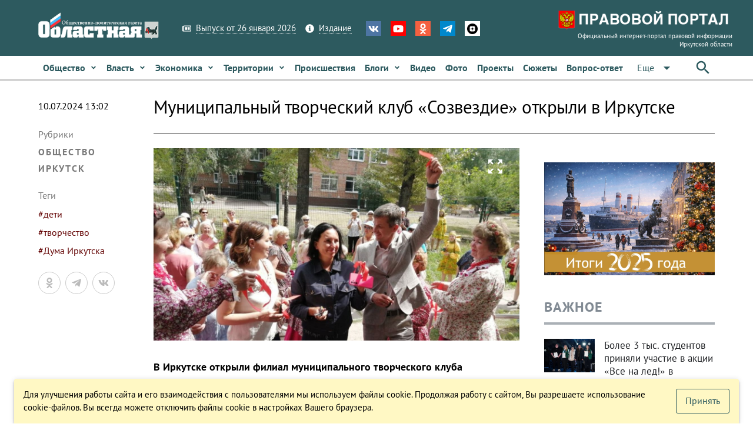

--- FILE ---
content_type: text/html; charset=utf-8
request_url: https://www.ogirk.ru/2024/07/10/municipalnyj-tvorcheskij-klub-sozvezdie-otkryli-v-irkutske/
body_size: 33845
content:
<!DOCTYPE html><html lang=ru dir=ltr ><head><base href=/ ><title>Муниципальный творческий клуб «Созвездие» открыли в Иркутске - Областная газета OGIRK.RU</title><meta property="description" content="В Иркутске открыли филиал муниципального творческого клуба «Созвездие». Он находится по адресу улица Севастопольская, дом 243а, сообщает 10 июля 2024 года администрация города. «Идея создания филиала появилась два года назад. За это время проделана огромная работа, результаты которой смогли оценить&hellip;" data-qmeta="0"><meta property="keywords" data-qmeta="1"><meta property="og:title" content="Муниципальный творческий клуб «Созвездие» открыли в Иркутске" data-qmeta="2"><meta property="og:description" content="В Иркутске открыли филиал муниципального творческого клуба «Созвездие». Он находится по адресу улица Севастопольская, дом 243а, сообщает 10 июля 2024 года администрация города. «Идея создания филиала появилась два года назад. За это время проделана огромная работа, результаты которой смогли оценить&hellip;" data-qmeta="3"><meta property="og:keywords" data-qmeta="4"><meta property="og:image" content="https://res.cloudinary.com/dcdjnkj8n/image/fetch/f_auto,c_thumb,g_custom:face,w_900,h_676/https://www.ogirk.ru/wp-content/uploads/post/2024/07/photo_5217824432561709113_y.jpg" data-qmeta="5"><meta property="og:url" content="/2024/07/10/municipalnyj-tvorcheskij-klub-sozvezdie-otkryli-v-irkutske/" data-qmeta="6"><link rel="canonical" href="https://www.ogirk.ru/2024/07/10/municipalnyj-tvorcheskij-klub-sozvezdie-otkryli-v-irkutske/" data-qmeta="canonical"> <meta charset=utf-8><meta name=description content=""><meta name=format-detection content="telephone=no"><meta name=msapplication-tap-highlight content=no><meta name=viewport content="user-scalable=no,initial-scale=1,maximum-scale=1,minimum-scale=1,width=device-width"><meta name=yandex-verification content=84f5792cdc49a4f3><link rel=icon type=image/png href=statics/app-logo-128x128.png><link rel=icon type=image/png sizes=16x16 href=statics/icons/favicon-16x16.png><link rel=icon type=image/png sizes=32x32 href=statics/icons/favicon-32x32.png><link rel=icon type=image/ico href=statics/icons/favicon.ico><link rel="stylesheet" href="/css/app.3edfd7ce.css"></head><body class="desktop no-touch body--light" ><script>window.__Q_META__={"title":"Муниципальный творческий клуб «Созвездие» открыли в Иркутске - Областная газета OGIRK.RU","meta":[{"property":"description","content":"В Иркутске открыли филиал муниципального творческого клуба «Созвездие». Он находится по адресу улица Севастопольская, дом 243а, сообщает 10 июля 2024 года администрация города. «Идея создания филиала появилась два года назад. За это время проделана огромная работа, результаты которой смогли оценить&hellip;"},{"property":"keywords"},{"property":"og:title","content":"Муниципальный творческий клуб «Созвездие» открыли в Иркутске"},{"property":"og:description","content":"В Иркутске открыли филиал муниципального творческого клуба «Созвездие». Он находится по адресу улица Севастопольская, дом 243а, сообщает 10 июля 2024 года администрация города. «Идея создания филиала появилась два года назад. За это время проделана огромная работа, результаты которой смогли оценить&hellip;"},{"property":"og:keywords"},{"property":"og:image","content":"https://res.cloudinary.com/dcdjnkj8n/image/fetch/f_auto,c_thumb,g_custom:face,w_900,h_676/https://www.ogirk.ru/wp-content/uploads/post/2024/07/photo_5217824432561709113_y.jpg"},{"property":"og:url","content":"/2024/07/10/municipalnyj-tvorcheskij-klub-sozvezdie-otkryli-v-irkutske/"}],"link":{"canonical":{"rel":"canonical","href":"https://www.ogirk.ru/2024/07/10/municipalnyj-tvorcheskij-klub-sozvezdie-otkryli-v-irkutske/"}},"htmlAttr":{},"bodyAttr":{}}</script> <script>var _tmr = window._tmr || (window._tmr = []);
    _tmr.push({id: "3073117", type: "pageView", start: (new Date()).getTime()});
    (function (d, w, id) {
      if (d.getElementById(id)) return;
      var ts = d.createElement("script"); ts.type = "text/javascript"; ts.async = true; ts.id = id;
      ts.src = "https://top-fwz1.mail.ru/js/code.js";
      var f = function () {var s = d.getElementsByTagName("script")[0]; s.parentNode.insertBefore(ts, s);};
      if (w.opera == "[object Opera]") { d.addEventListener("DOMContentLoaded", f, false); } else { f(); }
    })(document, window, "topmailru-code");</script><noscript><div><img src="https://top-fwz1.mail.ru/counter?id=3073117;js=na" style=border:0;position:absolute;left:-9999px; alt=Top.Mail.Ru></div></noscript><div id="q-app" data-server-rendered="true"><div><div class="q-layout q-layout--standard" style="min-height:0px;"><!----><!----><div class="com"><!----><!----><!----><!----><!----><!----><!----><!----></div><div class="com" data-v-5bbe1d2b><div class="header" data-v-5bbe1d2b><div class="header__top" data-v-5bbe1d2b><div class="container" data-v-5bbe1d2b><div class="row q-col-gutter-sm-lg q-col-gutter-xl-lg items-center" data-v-5bbe1d2b><div class="col-5 col-md-5 col-lg-5 col-xl-4" data-v-5bbe1d2b><a href="/" class="logo router-link-active" data-v-5bbe1d2b><img src="/statics/hds-logo.png" data-v-5bbe1d2b></a></div><div class="col-14 col-md-12 col-lg-13 col-xl-13" data-v-5bbe1d2b><div class="row items-center q-col-gutter-md-lg q-col-gutter-y-xs" data-v-5bbe1d2b><div class="col-24 col-md-auto" data-v-5bbe1d2b><div class="menu q-gutter-y-sm q-gutter-xs-x-md q-gutter-lg-x-md s-font-xs" data-v-5bbe1d2b><a href="/issue/og" class="menu__item s-link-wrapper" data-v-5bbe1d2b><svg aria-hidden="true" role="presentation" focusable="false" viewBox="0 0 576 512" class="s-link-icon  q-mr-sm q-icon notranslate" data-v-5bbe1d2b><path d="M552 64H112c-20.858 0-38.643 13.377-45.248 32H24c-13.255 0-24 10.745-24 24v272c0 30.928 25.072 56 56 56h496c13.255 0 24-10.745 24-24V88c0-13.255-10.745-24-24-24zM48 392V144h16v248c0 4.411-3.589 8-8 8s-8-3.589-8-8zm480 8H111.422c.374-2.614.578-5.283.578-8V112h416v288zM172 280h136c6.627 0 12-5.373 12-12v-96c0-6.627-5.373-12-12-12H172c-6.627 0-12 5.373-12 12v96c0 6.627 5.373 12 12 12zm28-80h80v40h-80v-40zm-40 140v-24c0-6.627 5.373-12 12-12h136c6.627 0 12 5.373 12 12v24c0 6.627-5.373 12-12 12H172c-6.627 0-12-5.373-12-12zm192 0v-24c0-6.627 5.373-12 12-12h104c6.627 0 12 5.373 12 12v24c0 6.627-5.373 12-12 12H364c-6.627 0-12-5.373-12-12zm0-144v-24c0-6.627 5.373-12 12-12h104c6.627 0 12 5.373 12 12v24c0 6.627-5.373 12-12 12H364c-6.627 0-12-5.373-12-12zm0 72v-24c0-6.627 5.373-12 12-12h104c6.627 0 12 5.373 12 12v24c0 6.627-5.373 12-12 12H364c-6.627 0-12-5.373-12-12z"></path></svg><span class="s-link" data-v-5bbe1d2b>Выпуск от 26 января 2026</span></a><a href="/page/info-about" class="menu__item s-link-wrapper" data-v-5bbe1d2b><svg aria-hidden="true" role="presentation" focusable="false" viewBox="0 0 512 512" class="s-link-icon q-mr-sm q-icon notranslate" data-v-5bbe1d2b><path d="M256 8C119.043 8 8 119.083 8 256c0 136.997 111.043 248 248 248s248-111.003 248-248C504 119.083 392.957 8 256 8zm0 110c23.196 0 42 18.804 42 42s-18.804 42-42 42-42-18.804-42-42 18.804-42 42-42zm56 254c0 6.627-5.373 12-12 12h-88c-6.627 0-12-5.373-12-12v-24c0-6.627 5.373-12 12-12h12v-64h-12c-6.627 0-12-5.373-12-12v-24c0-6.627 5.373-12 12-12h64c6.627 0 12 5.373 12 12v100h12c6.627 0 12 5.373 12 12v24z"></path></svg><span class="s-link" data-v-5bbe1d2b>Издание</span></a><!----></div></div><div class="col-24 col-md-auto s-align-center s-align-md-left" data-v-5bbe1d2b><div class=" icons inline-block q-gutter-md " data-v-5bbe1d2b><a href="https://vk.com/ogirk" target="_blank" class="icons__item" style="background-color:#4D75A3;" data-v-5bbe1d2b><svg aria-hidden="true" role="presentation" focusable="false" viewBox="0 0 576 512" class="q-icon notranslate text-white" style="font-size:18px;" data-v-5bbe1d2b><path d="M545 117.7c3.7-12.5 0-21.7-17.8-21.7h-58.9c-15 0-21.9 7.9-25.6 16.7 0 0-30 73.1-72.4 120.5-13.7 13.7-20 18.1-27.5 18.1-3.7 0-9.4-4.4-9.4-16.9V117.7c0-15-4.2-21.7-16.6-21.7h-92.6c-9.4 0-15 7-15 13.5 0 14.2 21.2 17.5 23.4 57.5v86.8c0 19-3.4 22.5-10.9 22.5-20 0-68.6-73.4-97.4-157.4-5.8-16.3-11.5-22.9-26.6-22.9H38.8c-16.8 0-20.2 7.9-20.2 16.7 0 15.6 20 93.1 93.1 195.5C160.4 378.1 229 416 291.4 416c37.5 0 42.1-8.4 42.1-22.9 0-66.8-3.4-73.1 15.4-73.1 8.7 0 23.7 4.4 58.7 38.1 40 40 46.6 57.9 69 57.9h58.9c16.8 0 25.3-8.4 20.4-25-11.2-34.9-86.9-106.7-90.3-111.5-8.7-11.2-6.2-16.2 0-26.2.1-.1 72-101.3 79.4-135.6z"></path></svg></a><a href="https://www.youtube.com/channel/UC5M9401ITV-nkfPMM75VUxQ?view_as=subscriber" target="_blank" class="icons__item" style="background-color:#FF0000;" data-v-5bbe1d2b><svg aria-hidden="true" role="presentation" focusable="false" viewBox="0 0 576 512" class="q-icon notranslate text-white" style="font-size:18px;" data-v-5bbe1d2b><path d="M549.655 124.083c-6.281-23.65-24.787-42.276-48.284-48.597C458.781 64 288 64 288 64S117.22 64 74.629 75.486c-23.497 6.322-42.003 24.947-48.284 48.597-11.412 42.867-11.412 132.305-11.412 132.305s0 89.438 11.412 132.305c6.281 23.65 24.787 41.5 48.284 47.821C117.22 448 288 448 288 448s170.78 0 213.371-11.486c23.497-6.321 42.003-24.171 48.284-47.821 11.412-42.867 11.412-132.305 11.412-132.305s0-89.438-11.412-132.305zm-317.51 213.508V175.185l142.739 81.205-142.739 81.201z"></path></svg></a><a href="https://ok.ru/ogirk" target="_blank" class="icons__item" style="background-color:#F56040;" data-v-5bbe1d2b><svg aria-hidden="true" role="presentation" focusable="false" viewBox="0 0 320 512" class="q-icon notranslate text-white" style="font-size:18px;" data-v-5bbe1d2b><path d="M275.1 334c-27.4 17.4-65.1 24.3-90 26.9l20.9 20.6 76.3 76.3c27.9 28.6-17.5 73.3-45.7 45.7-19.1-19.4-47.1-47.4-76.3-76.6L84 503.4c-28.2 27.5-73.6-17.6-45.4-45.7 19.4-19.4 47.1-47.4 76.3-76.3l20.6-20.6c-24.6-2.6-62.9-9.1-90.6-26.9-32.6-21-46.9-33.3-34.3-59 7.4-14.6 27.7-26.9 54.6-5.7 0 0 36.3 28.9 94.9 28.9s94.9-28.9 94.9-28.9c26.9-21.1 47.1-8.9 54.6 5.7 12.4 25.7-1.9 38-34.5 59.1zM30.3 129.7C30.3 58 88.6 0 160 0s129.7 58 129.7 129.7c0 71.4-58.3 129.4-129.7 129.4s-129.7-58-129.7-129.4zm66 0c0 35.1 28.6 63.7 63.7 63.7s63.7-28.6 63.7-63.7c0-35.4-28.6-64-63.7-64s-63.7 28.6-63.7 64z"></path></svg></a><a href="https://t.me/ogirk" target="_blank" class="icons__item" style="background-color:#0088cc;" data-v-5bbe1d2b><svg aria-hidden="true" role="presentation" focusable="false" viewBox="0 0 448 512" class="q-icon notranslate text-white" style="font-size:18px;" data-v-5bbe1d2b><path d="M446.7 98.6l-67.6 318.8c-5.1 22.5-18.4 28.1-37.3 17.5l-103-75.9-49.7 47.8c-5.5 5.5-10.1 10.1-20.7 10.1l7.4-104.9 190.9-172.5c8.3-7.4-1.8-11.5-12.9-4.1L117.8 284 16.2 252.2c-22.1-6.9-22.5-22.1 4.6-32.7L418.2 66.4c18.4-6.9 34.5 4.1 28.5 32.2z"></path></svg></a><a href="https://dzen.ru/id/5a8d27835f496759a80b6822" target="_blank" class="icons__item" style="background-color:#ffffff;" data-v-5bbe1d2b><img aria-hidden="true" role="presentation" src="/statics/icons/dzen.png" class="q-icon notranslate text-white" style="font-size:18px;" data-v-5bbe1d2b></a></div></div></div></div><div class="col-5 col-md-7 col-lg-6 col-xl-7 text-right" data-v-5bbe1d2b><a href="https://www.ogirk.ru/pravo/reestr" class="logo-pravo s-t-d-none" data-v-5bbe1d2b><img src="/statics/hds-logo-pravo.png" data-v-5bbe1d2b><div class="s-font-4xs" data-v-5bbe1d2b>
                Официальный интернет-портал правовой информации Иркутской области
              </div></a></div></div></div></div><div class="header__sticky" data-v-5bbe1d2b><div class="header__main" data-v-5bbe1d2b data-v-5bbe1d2b><div class="container" data-v-5bbe1d2b><div class="header__main__nav flex no-wrap items-center" data-v-5bbe1d2b><div class="header__normal__catalog__nav s-font-sm full-width com flex no-wrap items-center --font-size-inherit" style="width:calc(100% - 63px) !important;" data-v-5cc0072c data-v-5bbe1d2b><!----><div id="menu-item-0" class="item" data-v-5cc0072c><span class="item__native" data-v-5cc0072c><a tabindex="0" type="button" href="/category/social/" role="link" class="q-btn q-btn-item non-selectable no-outline q-btn--flat q-btn--rectangle text-primary q-btn--actionable q-focusable q-hoverable q-btn--wrap q-btn--dense  item__link q-px-sm q-py-sm no-underline text-weight-bold text-no-wrap --wrapper-dense" style="line-height:1.50em;" data-v-5cc0072c><span class="q-focus-helper"></span><span class="q-btn__wrapper col row q-anchor--skip"><span class="q-btn__content text-center col items-center q-anchor--skip justify-center row"><span class="block">Общество</span><svg aria-hidden="true" role="presentation" focusable="false" viewBox="0 0 320 512" class="q-ml-sm q-icon notranslate" style="font-size:12px;" data-v-5cc0072c><path d="M143 352.3L7 216.3c-9.4-9.4-9.4-24.6 0-33.9l22.6-22.6c9.4-9.4 24.6-9.4 33.9 0l96.4 96.4 96.4-96.4c9.4-9.4 24.6-9.4 33.9 0l22.6 22.6c9.4 9.4 9.4 24.6 0 33.9l-136 136c-9.2 9.4-24.4 9.4-33.8 0z"></path></svg><!----></span></span></a></span><!----></div><div id="menu-item-1" class="item" data-v-5cc0072c><span class="item__native" data-v-5cc0072c><a tabindex="0" type="button" href="/category/politics/" role="link" class="q-btn q-btn-item non-selectable no-outline q-btn--flat q-btn--rectangle text-primary q-btn--actionable q-focusable q-hoverable q-btn--wrap q-btn--dense  item__link q-px-sm q-py-sm no-underline text-weight-bold text-no-wrap --wrapper-dense" style="line-height:1.50em;" data-v-5cc0072c><span class="q-focus-helper"></span><span class="q-btn__wrapper col row q-anchor--skip"><span class="q-btn__content text-center col items-center q-anchor--skip justify-center row"><span class="block">Власть</span><svg aria-hidden="true" role="presentation" focusable="false" viewBox="0 0 320 512" class="q-ml-sm q-icon notranslate" style="font-size:12px;" data-v-5cc0072c><path d="M143 352.3L7 216.3c-9.4-9.4-9.4-24.6 0-33.9l22.6-22.6c9.4-9.4 24.6-9.4 33.9 0l96.4 96.4 96.4-96.4c9.4-9.4 24.6-9.4 33.9 0l22.6 22.6c9.4 9.4 9.4 24.6 0 33.9l-136 136c-9.2 9.4-24.4 9.4-33.8 0z"></path></svg><!----></span></span></a></span><!----></div><div id="menu-item-2" class="item" data-v-5cc0072c><span class="item__native" data-v-5cc0072c><a tabindex="0" type="button" href="/category/economic/" role="link" class="q-btn q-btn-item non-selectable no-outline q-btn--flat q-btn--rectangle text-primary q-btn--actionable q-focusable q-hoverable q-btn--wrap q-btn--dense  item__link q-px-sm q-py-sm no-underline text-weight-bold text-no-wrap --wrapper-dense" style="line-height:1.50em;" data-v-5cc0072c><span class="q-focus-helper"></span><span class="q-btn__wrapper col row q-anchor--skip"><span class="q-btn__content text-center col items-center q-anchor--skip justify-center row"><span class="block">Экономика</span><svg aria-hidden="true" role="presentation" focusable="false" viewBox="0 0 320 512" class="q-ml-sm q-icon notranslate" style="font-size:12px;" data-v-5cc0072c><path d="M143 352.3L7 216.3c-9.4-9.4-9.4-24.6 0-33.9l22.6-22.6c9.4-9.4 24.6-9.4 33.9 0l96.4 96.4 96.4-96.4c9.4-9.4 24.6-9.4 33.9 0l22.6 22.6c9.4 9.4 9.4 24.6 0 33.9l-136 136c-9.2 9.4-24.4 9.4-33.8 0z"></path></svg><!----></span></span></a></span><!----></div><div id="menu-item-3" class="item" data-v-5cc0072c><span class="item__native" data-v-5cc0072c><a tabindex="0" type="button" href="/category/territory/" role="link" class="q-btn q-btn-item non-selectable no-outline q-btn--flat q-btn--rectangle text-primary q-btn--actionable q-focusable q-hoverable q-btn--wrap q-btn--dense  item__link q-px-sm q-py-sm no-underline text-weight-bold text-no-wrap --wrapper-dense" style="line-height:1.50em;" data-v-5cc0072c><span class="q-focus-helper"></span><span class="q-btn__wrapper col row q-anchor--skip"><span class="q-btn__content text-center col items-center q-anchor--skip justify-center row"><span class="block">Территории</span><svg aria-hidden="true" role="presentation" focusable="false" viewBox="0 0 320 512" class="q-ml-sm q-icon notranslate" style="font-size:12px;" data-v-5cc0072c><path d="M143 352.3L7 216.3c-9.4-9.4-9.4-24.6 0-33.9l22.6-22.6c9.4-9.4 24.6-9.4 33.9 0l96.4 96.4 96.4-96.4c9.4-9.4 24.6-9.4 33.9 0l22.6 22.6c9.4 9.4 9.4 24.6 0 33.9l-136 136c-9.2 9.4-24.4 9.4-33.8 0z"></path></svg><!----></span></span></a></span><!----></div><div id="menu-item-4" class="item" data-v-5cc0072c><span class="item__native" data-v-5cc0072c><a tabindex="0" type="button" href="/category/incident/" role="link" class="q-btn q-btn-item non-selectable no-outline q-btn--flat q-btn--rectangle text-primary q-btn--actionable q-focusable q-hoverable q-btn--wrap q-btn--dense  item__link q-px-sm q-py-sm no-underline text-weight-bold text-no-wrap --wrapper-dense" style="line-height:1.50em;" data-v-5cc0072c><span class="q-focus-helper"></span><span class="q-btn__wrapper col row q-anchor--skip"><span class="q-btn__content text-center col items-center q-anchor--skip justify-center row"><span class="block">Происшествия</span><!----><!----></span></span></a></span><!----></div><div id="menu-item-5" class="item" data-v-5cc0072c><span class="item__native" data-v-5cc0072c><a tabindex="0" type="button" href="/category/blogs/" role="link" class="q-btn q-btn-item non-selectable no-outline q-btn--flat q-btn--rectangle text-primary q-btn--actionable q-focusable q-hoverable q-btn--wrap q-btn--dense  item__link q-px-sm q-py-sm no-underline text-weight-bold text-no-wrap --wrapper-dense" style="line-height:1.50em;" data-v-5cc0072c><span class="q-focus-helper"></span><span class="q-btn__wrapper col row q-anchor--skip"><span class="q-btn__content text-center col items-center q-anchor--skip justify-center row"><span class="block">Блоги</span><svg aria-hidden="true" role="presentation" focusable="false" viewBox="0 0 320 512" class="q-ml-sm q-icon notranslate" style="font-size:12px;" data-v-5cc0072c><path d="M143 352.3L7 216.3c-9.4-9.4-9.4-24.6 0-33.9l22.6-22.6c9.4-9.4 24.6-9.4 33.9 0l96.4 96.4 96.4-96.4c9.4-9.4 24.6-9.4 33.9 0l22.6 22.6c9.4 9.4 9.4 24.6 0 33.9l-136 136c-9.2 9.4-24.4 9.4-33.8 0z"></path></svg><!----></span></span></a></span><!----></div><div id="menu-item-6" class="item" data-v-5cc0072c><span class="item__native" data-v-5cc0072c><a tabindex="0" type="button" href="/video" role="link" class="q-btn q-btn-item non-selectable no-outline q-btn--flat q-btn--rectangle text-primary q-btn--actionable q-focusable q-hoverable q-btn--wrap q-btn--dense  item__link q-px-sm q-py-sm no-underline text-weight-bold text-no-wrap --wrapper-dense" style="line-height:1.50em;" data-v-5cc0072c><span class="q-focus-helper"></span><span class="q-btn__wrapper col row q-anchor--skip"><span class="q-btn__content text-center col items-center q-anchor--skip justify-center row"><span class="block">Видео</span><!----><!----></span></span></a></span><!----></div><div id="menu-item-7" class="item" data-v-5cc0072c><span class="item__native" data-v-5cc0072c><a tabindex="0" type="button" href="/foto" role="link" class="q-btn q-btn-item non-selectable no-outline q-btn--flat q-btn--rectangle text-primary q-btn--actionable q-focusable q-hoverable q-btn--wrap q-btn--dense  item__link q-px-sm q-py-sm no-underline text-weight-bold text-no-wrap --wrapper-dense" style="line-height:1.50em;" data-v-5cc0072c><span class="q-focus-helper"></span><span class="q-btn__wrapper col row q-anchor--skip"><span class="q-btn__content text-center col items-center q-anchor--skip justify-center row"><span class="block">Фото</span><!----><!----></span></span></a></span><!----></div><div id="menu-item-8" class="item" data-v-5cc0072c><span class="item__native" data-v-5cc0072c><a tabindex="0" type="button" href="/projects" role="link" class="q-btn q-btn-item non-selectable no-outline q-btn--flat q-btn--rectangle text-primary q-btn--actionable q-focusable q-hoverable q-btn--wrap q-btn--dense  item__link q-px-sm q-py-sm no-underline text-weight-bold text-no-wrap --wrapper-dense" style="line-height:1.50em;" data-v-5cc0072c><span class="q-focus-helper"></span><span class="q-btn__wrapper col row q-anchor--skip"><span class="q-btn__content text-center col items-center q-anchor--skip justify-center row"><span class="block">Проекты</span><!----><!----></span></span></a></span><!----></div><div id="menu-item-9" class="item" data-v-5cc0072c><span class="item__native" data-v-5cc0072c><a tabindex="0" type="button" href="/topics" role="link" class="q-btn q-btn-item non-selectable no-outline q-btn--flat q-btn--rectangle text-primary q-btn--actionable q-focusable q-hoverable q-btn--wrap q-btn--dense  item__link q-px-sm q-py-sm no-underline text-weight-bold text-no-wrap --wrapper-dense" style="line-height:1.50em;" data-v-5cc0072c><span class="q-focus-helper"></span><span class="q-btn__wrapper col row q-anchor--skip"><span class="q-btn__content text-center col items-center q-anchor--skip justify-center row"><span class="block">Сюжеты</span><!----><!----></span></span></a></span><!----></div><div id="menu-item-10" class="item" data-v-5cc0072c><span class="item__native" data-v-5cc0072c><a tabindex="0" type="button" href="/confs" role="link" class="q-btn q-btn-item non-selectable no-outline q-btn--flat q-btn--rectangle text-primary q-btn--actionable q-focusable q-hoverable q-btn--wrap q-btn--dense  item__link q-px-sm q-py-sm no-underline text-weight-bold text-no-wrap --wrapper-dense" style="line-height:1.50em;" data-v-5cc0072c><span class="q-focus-helper"></span><span class="q-btn__wrapper col row q-anchor--skip"><span class="q-btn__content text-center col items-center q-anchor--skip justify-center row"><span class="block">Вопрос-ответ</span><!----><!----></span></span></a></span><!----></div><div id="menu-item-11" class="item" data-v-5cc0072c><span class="item__native" data-v-5cc0072c><button tabindex="0" type="button" role="button" class="q-btn q-btn-item non-selectable no-outline q-btn--flat q-btn--rectangle text-primary q-btn--actionable q-focusable q-hoverable q-btn--wrap q-btn--dense  item__link q-px-sm q-py-sm no-underline text-weight-bold text-no-wrap --wrapper-dense" style="line-height:1.50em;" data-v-5cc0072c><span class="q-focus-helper"></span><span class="q-btn__wrapper col row q-anchor--skip"><span class="q-btn__content text-center col items-center q-anchor--skip justify-center row"><span class="block">Редакция</span><svg aria-hidden="true" role="presentation" focusable="false" viewBox="0 0 320 512" class="q-ml-sm q-icon notranslate" style="font-size:12px;" data-v-5cc0072c><path d="M143 352.3L7 216.3c-9.4-9.4-9.4-24.6 0-33.9l22.6-22.6c9.4-9.4 24.6-9.4 33.9 0l96.4 96.4 96.4-96.4c9.4-9.4 24.6-9.4 33.9 0l22.6 22.6c9.4 9.4 9.4 24.6 0 33.9l-136 136c-9.2 9.4-24.4 9.4-33.8 0z"></path></svg><!----></span></span></button></span><!----></div><!----></div><div class="q-space" data-v-5bbe1d2b></div><div data-v-5bbe1d2b><button tabindex="0" type="button" role="button" class="q-btn q-btn-item non-selectable no-outline q-btn--flat q-btn--rectangle text-primary q-btn--actionable q-focusable q-hoverable q-btn--wrap q-btn--dense" data-v-5bbe1d2b><span class="q-focus-helper"></span><span class="q-btn__wrapper col row q-anchor--skip"><span class="q-btn__content text-center col items-center q-anchor--skip justify-center row"><svg aria-hidden="true" role="presentation" focusable="false" viewBox="0 0 24 24" class="q-icon notranslate" style="font-size:30px;" data-v-5bbe1d2b><path d="M0 0h24v24H0z" style="fill:none;"></path><path d="M15.5 14h-.79l-.28-.27C15.41 12.59 16 11.11 16 9.5 16 5.91 13.09 3 9.5 3S3 5.91 3 9.5 5.91 16 9.5 16c1.61 0 3.09-.59 4.23-1.57l.27.28v.79l5 4.99L20.49 19l-4.99-5zm-6 0C7.01 14 5 11.99 5 9.5S7.01 5 9.5 5 14 7.01 14 9.5 11.99 14 9.5 14z"></path></svg></span></span></button></div></div></div></div></div><!----></div><!----></div><div class="q-page-container"><main class="q-page q-mt-md q-mt-md-lg q-mb-lg" style="min-height:calc(100vh - 0px);"><div data-id="0" infeed="[object Object]" class="item-page-post-post item-page-post-post-2col q-mb-xl" data-v-27089d7c><!----><div class="container" data-v-27089d7c><div class="row q-col-gutter-x-lg q-col-gutter-y-md" data-v-27089d7c><div id="page-left-col" class="col-24 col-lg-4" data-v-27089d7c><div class="com gt-md" style="height:100%;" data-v-21e64c62 data-v-27089d7c><!----><div class="c-date q-mb-lg q-mt-sm" data-v-21e64c62>
    10.07.2024 13:02
  </div><div class="c-cats q-mb-lg" data-v-21e64c62><div class="c-cats__label q-mb-sm" data-v-21e64c62>
      Рубрики
    </div><a href="/category/social/" class="c-cats__item q-mb-sm" data-v-21e64c62>
      Общество
    </a><a href="/category/irkutsk/" class="c-cats__item q-mb-sm" data-v-21e64c62>
      Иркутск
    </a></div><!----><!----><div class="c-tags q-mb-lg" data-v-21e64c62><div class="c-tags__label q-mb-sm" data-v-21e64c62>
      Теги
    </div><a href="/tag/deti/" class="c-tags__item " data-v-21e64c62>
      #дети
    </a><a href="/tag/tvorchestvo/" class="c-tags__item " data-v-21e64c62>
      #творчество
    </a><a href="/tag/duma-irkutska/" class="c-tags__item " data-v-21e64c62>
      #Дума Иркутска
    </a></div><!----></div><div class="com lt-lg" data-v-1900f844 data-v-27089d7c><div role="tablist" class="q-tabs row no-wrap items-center c-tags__tabs q-mb-sm q-tabs--not-scrollable q-tabs--horizontal q-tabs__arrows--inside q-tabs--dense" data-v-1900f844><!----><div class="q-tabs__content row no-wrap items-center self-stretch hide-scrollbar q-tabs__content--align-left"><a href="/category/social/" tabindex="0" role="tab" class="q-tab relative-position self-stretch flex flex-center text-center q-pl-none q-pr-md q-tab--inactive q-focusable q-hoverable cursor-pointer" data-v-1900f844><div tabindex="-1" class="q-focus-helper"></div><div class="q-tab__content self-stretch flex-center relative-position q-anchor--skip non-selectable column"><div class="q-tab__label">#Общество</div></div><div class="q-tab__indicator absolute-bottom"></div></a><a href="/category/irkutsk/" tabindex="0" role="tab" class="q-tab relative-position self-stretch flex flex-center text-center q-pl-none q-pr-md q-tab--inactive q-focusable q-hoverable cursor-pointer" data-v-1900f844><div tabindex="-1" class="q-focus-helper"></div><div class="q-tab__content self-stretch flex-center relative-position q-anchor--skip non-selectable column"><div class="q-tab__label">#Иркутск</div></div><div class="q-tab__indicator absolute-bottom"></div></a><a href="/tag/deti/" tabindex="0" role="tab" class="q-tab relative-position self-stretch flex flex-center text-center q-pl-none q-pr-md q-tab--inactive q-focusable q-hoverable cursor-pointer" data-v-1900f844><div tabindex="-1" class="q-focus-helper"></div><div class="q-tab__content self-stretch flex-center relative-position q-anchor--skip non-selectable column"><div class="q-tab__label">#дети</div></div><div class="q-tab__indicator absolute-bottom"></div></a><a href="/tag/tvorchestvo/" tabindex="0" role="tab" class="q-tab relative-position self-stretch flex flex-center text-center q-pl-none q-pr-md q-tab--inactive q-focusable q-hoverable cursor-pointer" data-v-1900f844><div tabindex="-1" class="q-focus-helper"></div><div class="q-tab__content self-stretch flex-center relative-position q-anchor--skip non-selectable column"><div class="q-tab__label">#творчество</div></div><div class="q-tab__indicator absolute-bottom"></div></a><a href="/tag/duma-irkutska/" tabindex="0" role="tab" class="q-tab relative-position self-stretch flex flex-center text-center q-pl-none q-pr-md q-tab--inactive q-focusable q-hoverable cursor-pointer" data-v-1900f844><div tabindex="-1" class="q-focus-helper"></div><div class="q-tab__content self-stretch flex-center relative-position q-anchor--skip non-selectable column"><div class="q-tab__label">#Дума Иркутска</div></div><div class="q-tab__indicator absolute-bottom"></div></a></div><i aria-hidden="true" role="presentation" class="q-tabs__arrow q-tabs__arrow--left absolute q-tab__icon material-icons q-icon notranslate">chevron_left</i><i aria-hidden="true" role="presentation" class="q-tabs__arrow q-tabs__arrow--right absolute q-tab__icon material-icons q-icon notranslate q-tabs__arrow--faded">chevron_right</i></div><!----><!----><div class="flex items-center" data-v-1900f844><div class="c-date text-grey-7" data-v-1900f844>
      10.07.2024 13:02
    </div><div class="c-social q-ml-auto" data-v-1900f844><div class="c-social__inner" data-v-1900f844><div class="com el-share q-gutter-sm s-orientation-horizontal" data-v-3fa715de data-v-1900f844><!----><ShareNetwork media="https://res.cloudinary.com/dcdjnkj8n/image/fetch/f_auto,c_thumb,g_custom:face,w_900,h_676/https://www.ogirk.ru/wp-content/uploads/post/2024/07/photo_5217824432561709113_y.jpg" network="odnoklassniki" title="Муниципальный творческий клуб «Созвездие» открыли в Иркутске" url="https://www.ogirk.ru/2024/07/10/municipalnyj-tvorcheskij-klub-sozvezdie-otkryli-v-irkutske/" class="c-item" data-v-3fa715de><svg aria-hidden="true" role="presentation" focusable="false" viewBox="0 0 320 512" class="c-item-icon q-icon notranslate" data-v-3fa715de><path d="M275.1 334c-27.4 17.4-65.1 24.3-90 26.9l20.9 20.6 76.3 76.3c27.9 28.6-17.5 73.3-45.7 45.7-19.1-19.4-47.1-47.4-76.3-76.6L84 503.4c-28.2 27.5-73.6-17.6-45.4-45.7 19.4-19.4 47.1-47.4 76.3-76.3l20.6-20.6c-24.6-2.6-62.9-9.1-90.6-26.9-32.6-21-46.9-33.3-34.3-59 7.4-14.6 27.7-26.9 54.6-5.7 0 0 36.3 28.9 94.9 28.9s94.9-28.9 94.9-28.9c26.9-21.1 47.1-8.9 54.6 5.7 12.4 25.7-1.9 38-34.5 59.1zM30.3 129.7C30.3 58 88.6 0 160 0s129.7 58 129.7 129.7c0 71.4-58.3 129.4-129.7 129.4s-129.7-58-129.7-129.4zm66 0c0 35.1 28.6 63.7 63.7 63.7s63.7-28.6 63.7-63.7c0-35.4-28.6-64-63.7-64s-63.7 28.6-63.7 64z"></path></svg><!----></ShareNetwork><ShareNetwork media="https://res.cloudinary.com/dcdjnkj8n/image/fetch/f_auto,c_thumb,g_custom:face,w_900,h_676/https://www.ogirk.ru/wp-content/uploads/post/2024/07/photo_5217824432561709113_y.jpg" network="telegram" title="Муниципальный творческий клуб «Созвездие» открыли в Иркутске" url="https://www.ogirk.ru/2024/07/10/municipalnyj-tvorcheskij-klub-sozvezdie-otkryli-v-irkutske/" class="c-item" data-v-3fa715de><svg aria-hidden="true" role="presentation" focusable="false" viewBox="0 0 448 512" class="c-item-icon q-icon notranslate" data-v-3fa715de><path d="M446.7 98.6l-67.6 318.8c-5.1 22.5-18.4 28.1-37.3 17.5l-103-75.9-49.7 47.8c-5.5 5.5-10.1 10.1-20.7 10.1l7.4-104.9 190.9-172.5c8.3-7.4-1.8-11.5-12.9-4.1L117.8 284 16.2 252.2c-22.1-6.9-22.5-22.1 4.6-32.7L418.2 66.4c18.4-6.9 34.5 4.1 28.5 32.2z"></path></svg><!----></ShareNetwork><ShareNetwork media="https://res.cloudinary.com/dcdjnkj8n/image/fetch/f_auto,c_thumb,g_custom:face,w_900,h_676/https://www.ogirk.ru/wp-content/uploads/post/2024/07/photo_5217824432561709113_y.jpg" network="vk" title="Муниципальный творческий клуб «Созвездие» открыли в Иркутске" url="https://www.ogirk.ru/2024/07/10/municipalnyj-tvorcheskij-klub-sozvezdie-otkryli-v-irkutske/" class="c-item" data-v-3fa715de><svg aria-hidden="true" role="presentation" focusable="false" viewBox="0 0 576 512" class="c-item-icon q-icon notranslate" data-v-3fa715de><path d="M545 117.7c3.7-12.5 0-21.7-17.8-21.7h-58.9c-15 0-21.9 7.9-25.6 16.7 0 0-30 73.1-72.4 120.5-13.7 13.7-20 18.1-27.5 18.1-3.7 0-9.4-4.4-9.4-16.9V117.7c0-15-4.2-21.7-16.6-21.7h-92.6c-9.4 0-15 7-15 13.5 0 14.2 21.2 17.5 23.4 57.5v86.8c0 19-3.4 22.5-10.9 22.5-20 0-68.6-73.4-97.4-157.4-5.8-16.3-11.5-22.9-26.6-22.9H38.8c-16.8 0-20.2 7.9-20.2 16.7 0 15.6 20 93.1 93.1 195.5C160.4 378.1 229 416 291.4 416c37.5 0 42.1-8.4 42.1-22.9 0-66.8-3.4-73.1 15.4-73.1 8.7 0 23.7 4.4 58.7 38.1 40 40 46.6 57.9 69 57.9h58.9c16.8 0 25.3-8.4 20.4-25-11.2-34.9-86.9-106.7-90.3-111.5-8.7-11.2-6.2-16.2 0-26.2.1-.1 72-101.3 79.4-135.6z"></path></svg><!----></ShareNetwork></div></div></div></div></div></div><div class="col-24 col-lg-20" data-v-27089d7c><div class="c-header q-pb-lg q-mb-lg" data-v-27089d7c><h1 class="c-header__title s-font-xxl s-font-md-4xl q-ma-none" data-v-27089d7c>
            Муниципальный творческий клуб «Созвездие» открыли в Иркутске
          </h1><!----></div><div class="row q-col-gutter-xl" data-v-27089d7c><div class="col-24 col-md-16" data-v-27089d7c><div class="c-body" style="min-height: 100%;" data-v-27089d7c><!----><div class="c-body__main" data-v-27089d7c><div class="com c-media q-mb-lg" data-v-c0bc9790 data-v-27089d7c><!----></div><!----><div class="c-body__content sm-content-style" data-v-27089d7c><p><strong>В Иркутске открыли филиал муниципального творческого клуба «Созвездие». Он находится по адресу улица Севастопольская, дом 243а, сообщает 10 июля 2024 года администрация города.</strong></p>
<p><span style="color: #808080;"><em><span style="font-family: georgia, palatino, serif;">«Идея создания филиала появилась два года назад. За это время проделана огромная работа, результаты которой смогли оценить все пришедшие на открытие. Здесь каждый найдет что-то по душе: от занятий йогой до творческих мастер-классов и настольных игр»</span></em></span>, – отметил депутат городской думы <strong>Евгений Савченко</strong>.</p>
<p>На открытии для гостей организовали концертную программу и мастер-классу. Директор клуба провела экскурсию и познакомила пришедших на открытие с кружками.</p>
<p>Общая площадь филиала составила 140 квадратных метров. В классах дети и взрослые смогут заниматься декоративно-прикладным творчеством, йогой, участвовать в концертах.</p>
<p>Клуб был создан в 2018 году по адресу улица Академика Образцова, 27/1. Коллективы клуба часто выступают на городских мероприятиях.</p>
</div><div class="widget c-body__related q-mt-lg q-py-md" data-v-3e4a364c data-v-27089d7c><div class="w-header items-center" data-v-3e4a364c><div class="w-header__title" data-v-3e4a364c><span data-v-3e4a364c>
         Читайте также
      </span></div><!----><!----></div><div class="w-body" data-v-3e4a364c><div data-v-7b4ab7ea data-v-27089d7c><div class="query-items query-items-grid" data-v-276d5cee data-v-27089d7c><div class=" row " style=";" data-v-276d5cee></div></div><!----></div></div></div></div><!----></div></div><div class="col-24 col-md-8" data-v-27089d7c><div data-v-1c8d9d9f data-v-27089d7c><div class="q-gutter-y-xl"><div id="ad-zone-2" class="c-zone q-pt-lg" data-v-1b1d29ee data-v-1c8d9d9f><div class="query-items query-items-grid q-gutter-lg" data-v-276d5cee data-v-1c8d9d9f><div class="q-col-gutter-y-lg row " style=";" data-v-276d5cee><div id="qi-694b91157e2ba9987707ab42" title="qi-item-ad-banner" class="query-item qi-type-sm-ad-item qi-item-ad-banner col-24" data-v-7aa1c6f4 data-v-276d5cee><div class="i-content text-center" data-v-7aa1c6f4><div class="i-media" data-v-7aa1c6f4><div class="i-thumb" data-v-7aa1c6f4><a href="https://www.ogirk.ru/tag/itogi-2025-goda/?erid=2dss" target="_blank" data-v-7aa1c6f4><img class="i-thumb__img" style="width:100%;" data-v-7aa1c6f4></a></div></div></div></div></div></div><!----></div><div class="widget" data-v-3e4a364c data-v-1c8d9d9f><div class="w-header items-center" data-v-3e4a364c><div class="w-header__title" data-v-3e4a364c><span data-v-3e4a364c>
         Важное
      </span></div><!----><!----></div><div class="w-body" data-v-3e4a364c><div data-v-7b4ab7ea data-v-1c8d9d9f><div class="query-items query-items-grid" data-v-276d5cee data-v-1c8d9d9f><div class=" row " style=";" data-v-276d5cee><div id="qi-69759db15275586c400ae822" title="qi-item-3" class="query-item qi-type-post qi-item-3 col-24" data-v-21766965 data-v-276d5cee><div class="i-content q-py-md s-border-bottom" data-v-21766965><div class="i-row row q-col-gutter-md q-col-gutter-md" data-v-21766965><div class="col-8 " data-v-21766965><div class="i-media" data-v-21766965><div class="i-thumb" data-v-21766965><a href="/2026/01/25/bolee-3-tysjach-chelovek-pouchastvovali-v-priurochennoj-ko-dnju-studenta-akcii-vse-na-led-v-irkutske/" data-v-21766965><div class="i-thumb__holder" data-v-21766965><div class="i-thumb__res__holder" style="padding-bottom:66.67%;" data-v-21766965></div><div class="i-thumb__res__bimg" data-v-21766965></div></div></a></div></div></div><div class="col-16 " data-v-21766965><div class="i-info" data-v-21766965><!----><a href="/2026/01/25/bolee-3-tysjach-chelovek-pouchastvovali-v-priurochennoj-ko-dnju-studenta-akcii-vse-na-led-v-irkutske/" data-v-21766965><h3 class="i-title q-ma-none s-font-md " data-v-21766965>
              Более 3 тыс. студентов приняли участие в акции «Все на лед!» в Иркутске
            </h3></a></div></div></div></div></div><div id="qi-69719e2df6682612bc079952" title="qi-item-3" class="query-item qi-type-post qi-item-3 col-24" data-v-21766965 data-v-276d5cee><div class="i-content q-py-md s-border-bottom" data-v-21766965><div class="i-row row q-col-gutter-md q-col-gutter-md" data-v-21766965><div class="col-8 " data-v-21766965><div class="i-media" data-v-21766965><div class="i-thumb" data-v-21766965><a href="/2026/01/22/4-4-milliarda-rublej-potratili-v-priangare-na-remont-shkol-s-2022-goda/" data-v-21766965><div class="i-thumb__holder" data-v-21766965><div class="i-thumb__res__holder" style="padding-bottom:66.67%;" data-v-21766965></div><div class="i-thumb__res__bimg" data-v-21766965></div></div></a></div></div></div><div class="col-16 " data-v-21766965><div class="i-info" data-v-21766965><!----><a href="/2026/01/22/4-4-milliarda-rublej-potratili-v-priangare-na-remont-shkol-s-2022-goda/" data-v-21766965><h3 class="i-title q-ma-none s-font-md " data-v-21766965>
              4,4 миллиарда рублей направили в Приангарье на ремонт школ с 2022 года
            </h3></a></div></div></div></div></div><div id="qi-697045a55636f5fef106d072" title="qi-item-3" class="query-item qi-type-post qi-item-3 col-24" data-v-21766965 data-v-276d5cee><div class="i-content q-py-md s-border-bottom" data-v-21766965><div class="i-row row q-col-gutter-md q-col-gutter-md" data-v-21766965><div class="col-8 " data-v-21766965><div class="i-media" data-v-21766965><div class="i-thumb" data-v-21766965><a href="/2026/01/21/razvitie-vysshego-obrazovanija-i-nauki-v-priangare-gubernator-igor-kobzev-obsudil-s-ministrom-valeriem-falkovym/" data-v-21766965><div class="i-thumb__holder" data-v-21766965><div class="i-thumb__res__holder" style="padding-bottom:66.67%;" data-v-21766965></div><div class="i-thumb__res__bimg" data-v-21766965></div></div></a></div></div></div><div class="col-16 " data-v-21766965><div class="i-info" data-v-21766965><!----><a href="/2026/01/21/razvitie-vysshego-obrazovanija-i-nauki-v-priangare-gubernator-igor-kobzev-obsudil-s-ministrom-valeriem-falkovym/" data-v-21766965><h3 class="i-title q-ma-none s-font-md " data-v-21766965>
              Развитие высшего образования и науки в Приангарье губернатор Игорь Кобзев обсудил с министром Валерием Фальковым
            </h3></a></div></div></div></div></div><div id="qi-696da5eed5828335e2084972" title="qi-item-3" class="query-item qi-type-post qi-item-3 col-24" data-v-21766965 data-v-276d5cee><div class="i-content q-py-md s-border-bottom" data-v-21766965><div class="i-row row q-col-gutter-md q-col-gutter-md" data-v-21766965><div class="col-8 " data-v-21766965><div class="i-media" data-v-21766965><div class="i-thumb" data-v-21766965><a href="/2026/01/19/bolee-43-mlrd-rublej-napravili-na-realizaciju-nacproektov-v-irkutskoj-oblasti/" data-v-21766965><div class="i-thumb__holder" data-v-21766965><div class="i-thumb__res__holder" style="padding-bottom:66.67%;" data-v-21766965></div><div class="i-thumb__res__bimg" data-v-21766965></div></div></a></div></div></div><div class="col-16 " data-v-21766965><div class="i-info" data-v-21766965><!----><a href="/2026/01/19/bolee-43-mlrd-rublej-napravili-na-realizaciju-nacproektov-v-irkutskoj-oblasti/" data-v-21766965><h3 class="i-title q-ma-none s-font-md " data-v-21766965>
              Более 43 млрд рублей направили на реализацию нацпроектов в Иркутской области
            </h3></a></div></div></div></div></div></div></div><!----></div></div></div><!----><div class="widget" data-v-3e4a364c data-v-1c8d9d9f><div class="w-header items-center" data-v-3e4a364c><div class="w-header__title" data-v-3e4a364c><a href="/foto" data-v-3e4a364c>
        Фоторепортажи
      </a></div><!----><div class="w-header__more" data-v-3e4a364c><a href="/foto" data-v-3e4a364c>
        все
        <i aria-hidden="true" role="presentation" class="fas fa-angle-right q-icon notranslate" style="font-size:18px;" data-v-3e4a364c> </i></a></div></div><div class="w-body" data-v-3e4a364c><div class="query-items query-items-grid" data-v-276d5cee data-v-1c8d9d9f><div class=" row " style=";" data-v-276d5cee><div id="qi-69732cd9738b37cddd068bc2" title="qi-item-1" class="query-item qi-type-post qi-item-1 col-24" data-v-26f4f51d data-v-276d5cee><div class="i-content" data-v-26f4f51d><!----><div class="i-media" data-v-26f4f51d><button tabindex="0" type="button" role="button" class="q-btn q-btn-item non-selectable no-outline i-format style-1 q-btn--standard q-btn--rectangle q-btn--actionable q-focusable q-hoverable q-btn--wrap q-btn--dense" style="font-size:14px;pointer-events:none;" data-v-26f4f51d><span class="q-focus-helper"></span><span class="q-btn__wrapper col row q-anchor--skip"><span class="q-btn__content text-center col items-center q-anchor--skip justify-center row"><span class="block">фото</span><svg aria-hidden="true" role="presentation" focusable="false" viewBox="0 0 576 512" class="q-ml-sm q-icon notranslate" style="font-size:12px;" data-v-26f4f51d><path d="M480 416v16c0 26.51-21.49 48-48 48H48c-26.51 0-48-21.49-48-48V176c0-26.51 21.49-48 48-48h16v48H54a6 6 0 0 0-6 6v244a6 6 0 0 0 6 6h372a6 6 0 0 0 6-6v-10h48zm42-336H150a6 6 0 0 0-6 6v244a6 6 0 0 0 6 6h372a6 6 0 0 0 6-6V86a6 6 0 0 0-6-6zm6-48c26.51 0 48 21.49 48 48v256c0 26.51-21.49 48-48 48H144c-26.51 0-48-21.49-48-48V80c0-26.51 21.49-48 48-48h384zM264 144c0 22.091-17.909 40-40 40s-40-17.909-40-40 17.909-40 40-40 40 17.909 40 40zm-72 96l39.515-39.515c4.686-4.686 12.284-4.686 16.971 0L288 240l103.515-103.515c4.686-4.686 12.284-4.686 16.971 0L480 208v80H192v-48z"></path></svg></span></span></button><div class="i-thumb" data-v-26f4f51d><a href="/2026/01/23/v-muzee-russkij-samovar-goroda-kasimova-nashli-raritet-iz-poselka-zamzor/" style="display:block;" data-v-26f4f51d><div class="i-thumb__holder" data-v-26f4f51d><div class="i-thumb__res__holder bg-grey-3" style="padding-bottom:50%;" data-v-26f4f51d></div><div class="i-thumb__res__bimg" data-v-26f4f51d></div></div></a></div><div class="i-terms -style1 q-ma-md q-px-xs" data-v-26f4f51d><span class="i-terms-item" data-v-26f4f51d>
          Общество
        </span></div><div class="i-info q-pb-md s-overlay" data-v-26f4f51d><a href="/2026/01/23/v-muzee-russkij-samovar-goroda-kasimova-nashli-raritet-iz-poselka-zamzor/" class="block q-pt-lg q-px-md" data-v-26f4f51d><h3 class="i-title q-ma-none s-font-lg " data-v-26f4f51d>
            В музее «Русский самовар» города Касимова нашли раритет из поселка Замзор
          </h3></a><div class="q-mt-xs" data-v-26f4f51d data-v-26f4f51d><a href="/2026/01/23/v-muzee-russkij-samovar-goroda-kasimova-nashli-raritet-iz-poselka-zamzor/" class="block q-px-md" data-v-26f4f51d><h4 class="i-subtitle q-ma-none q-mt-sm s-font-sm " data-v-26f4f51d>
                
              </h4><div class="i-meta flex items-center q-mt-sm" data-v-26f4f51d><div class="i-date" data-v-26f4f51d>
                  23 января 2026 в 16:09
                </div><div class="q-space" data-v-26f4f51d></div><div data-v-848b6ad6 data-v-26f4f51d></div></div></a></div></div></div></div></div></div></div></div></div><div id="ad-zone-4" class="c-zone q-pt-lg" data-v-1b1d29ee data-v-1c8d9d9f><div class="query-items query-items-grid q-gutter-lg" data-v-276d5cee data-v-1c8d9d9f><div class="q-col-gutter-y-lg row " style=";" data-v-276d5cee><div id="qi-681c1c52422e1743350e62c2" title="qi-item-ad-banner" class="query-item qi-type-sm-ad-item qi-item-ad-banner col-24" data-v-7aa1c6f4 data-v-276d5cee><div class="i-content text-center" data-v-7aa1c6f4><div class="i-media" data-v-7aa1c6f4><div class="i-thumb" data-v-7aa1c6f4><a href="https://www.ogirk.ru/tag/svjaz-pokolenij/" target="_blank" data-v-7aa1c6f4><img class="i-thumb__img" style="width:100%;" data-v-7aa1c6f4></a></div></div></div></div></div></div><!----></div><div class="widget" data-v-3e4a364c data-v-1c8d9d9f><div class="w-header items-center" data-v-3e4a364c><div class="w-header__title" data-v-3e4a364c><span data-v-3e4a364c>
         Читаемое
      </span></div><!----><!----></div><div class="w-body" data-v-3e4a364c><div data-v-7b4ab7ea data-v-1c8d9d9f><div class="query-items query-items-grid" data-v-276d5cee data-v-1c8d9d9f><div class="q-col-gutter-md row " style=";" data-v-276d5cee><div id="qi-6977496d90f86b958d0b3a52" title="qi-item-index" class="query-item qi-type-post qi-item-index col-24" data-v-a079f2c8 data-v-276d5cee><div class="i-row row no-wrap " data-v-a079f2c8><div class="i-col1 col col-shrink text-center " data-v-a079f2c8><div class="i-index q-px-md q-py-xs " data-v-a079f2c8>
        1
      </div></div><div class="i-col2 col " data-v-a079f2c8><a href="/2026/01/26/shkolniki-i-studenty-irkutska-mogut-oformit-jelektronnye-lgotnye-proezdnye/" data-v-a079f2c8><div class="i-info" data-v-a079f2c8><div class="i-title q-ma-none" data-v-a079f2c8>
            Школьники и студенты Иркутска могут оформить электронные льготные проездные
          </div></div></a></div></div></div><div id="qi-69774481293d91d3bf0f7c32" title="qi-item-index" class="query-item qi-type-post qi-item-index col-24" data-v-a079f2c8 data-v-276d5cee><div class="i-row row no-wrap " data-v-a079f2c8><div class="i-col1 col col-shrink text-center " data-v-a079f2c8><div class="i-index q-px-md q-py-xs " data-v-a079f2c8>
        2
      </div></div><div class="i-col2 col " data-v-a079f2c8><a href="/2026/01/26/zemskij-uchitel-kak-uchitelja-irkutskoj-oblasti-mogut-poluchit-po-1-000-000-rublej/" data-v-a079f2c8><div class="i-info" data-v-a079f2c8><div class="i-title q-ma-none" data-v-a079f2c8>
            «Земский учитель»: как педагоги Иркутской области могут получить по 1 000 000 рублей
          </div></div></a></div></div></div><div id="qi-697742a177a869fa4a00bf63" title="qi-item-index" class="query-item qi-type-post qi-item-index col-24" data-v-a079f2c8 data-v-276d5cee><div class="i-row row no-wrap " data-v-a079f2c8><div class="i-col1 col col-shrink text-center " data-v-a079f2c8><div class="i-index q-px-md q-py-xs " data-v-a079f2c8>
        3
      </div></div><div class="i-col2 col " data-v-a079f2c8><a href="/2026/01/26/reestr-otvetstvennyh-predprinimatelej-sozdadut-v-priangare/" data-v-a079f2c8><div class="i-info" data-v-a079f2c8><div class="i-title q-ma-none" data-v-a079f2c8>
            Реестр ответственных предпринимателей создадут в Приангарье
          </div></div></a></div></div></div><div id="qi-69773fd1ec93119ea8001c82" title="qi-item-index" class="query-item qi-type-post qi-item-index col-24" data-v-a079f2c8 data-v-276d5cee><div class="i-row row no-wrap " data-v-a079f2c8><div class="i-col1 col col-shrink text-center " data-v-a079f2c8><div class="i-index q-px-md q-py-xs " data-v-a079f2c8>
        4
      </div></div><div class="i-col2 col " data-v-a079f2c8><a href="/2026/01/26/jekspert-oblastnoj-684-tys-zabolevanij-vyjavili-na-dispanserizacii-v-irkutskoj-oblasti-v-2025-godu/" data-v-a079f2c8><div class="i-info" data-v-a079f2c8><div class="i-title q-ma-none" data-v-a079f2c8>
            Эксперт «Областной»: 684 тыс. заболеваний выявили на диспансеризации в Иркутской области в 2025 году
          </div></div></a></div></div></div></div></div><!----></div></div></div><div class="widget" data-v-3e4a364c data-v-1c8d9d9f><div class="w-header items-center" data-v-3e4a364c><div class="w-header__title" data-v-3e4a364c><span data-v-3e4a364c>
         Проекты
      </span></div><!----><!----></div><div class="w-body" data-v-3e4a364c><div class="query-items query-items-grid" data-v-276d5cee data-v-1c8d9d9f><div class="q-col-gutter-md row " style=";" data-v-276d5cee><div id="qi-68b155781655918344065392" title="qi-item-hub-banner-col" class="query-item qi-type-sm-hub-post qi-item-hub-banner-col col-24" data-v-405bb3f2 data-v-276d5cee><div class="i-content" data-v-405bb3f2><div class="i-media" data-v-405bb3f2><!----><!----><div class="i-info q-pb-md" style="background-image:\n            linear-gradient(-180deg,\n            rgba(37, 90, 117, 0) 7%,\n            rgba(37, 90, 117, 0.08) 12%,\n            rgba(37, 90, 117, 0.16) 17%,\n            rgba(37, 90, 117, 0.22) 21%,\n            rgba(37, 90, 117, 0.32) 26%,\n            rgba(37, 90, 117, 0.42) 32%,\n            rgba(37, 90, 117, 0.52) 38%,\n            rgba(37, 90, 117, 0.62) 47%,\n            rgba(37, 90, 117, 0.72) 57%,\n            rgba(37, 90, 117, 0.82) 65%)\n          ;" data-v-405bb3f2><a href="https://www.ogirk.ru/tag/zvezdy-govorjat-o-zolote/?erid=2VtzqvWrM2n" target="_blank" class="block q-pt-xl q-px-md" data-v-405bb3f2><h3 class="i-title q-ma-none" data-v-405bb3f2>Звезды говорят о золоте</h3></a><!----></div></div></div></div><div id="qi-6852c661a3b5244fce097452" title="qi-item-hub-banner-col" class="query-item qi-type-sm-hub-post qi-item-hub-banner-col col-24" data-v-405bb3f2 data-v-276d5cee><div class="i-content" data-v-405bb3f2><div class="i-media" data-v-405bb3f2><!----><!----><div class="i-info q-pb-md" style="background-image:\n            linear-gradient(-180deg,\n            rgba(37, 90, 117, 0) 7%,\n            rgba(37, 90, 117, 0.08) 12%,\n            rgba(37, 90, 117, 0.16) 17%,\n            rgba(37, 90, 117, 0.22) 21%,\n            rgba(37, 90, 117, 0.32) 26%,\n            rgba(37, 90, 117, 0.42) 32%,\n            rgba(37, 90, 117, 0.52) 38%,\n            rgba(37, 90, 117, 0.62) 47%,\n            rgba(37, 90, 117, 0.72) 57%,\n            rgba(37, 90, 117, 0.82) 65%)\n          ;" data-v-405bb3f2><a href="https://www.ogirk.ru/80-let-pobedi" target="_blank" class="block q-pt-xl q-px-md" data-v-405bb3f2><h3 class="i-title q-ma-none" data-v-405bb3f2>80 лет Победы</h3></a><!----></div></div></div></div><div id="qi-67d05195d86356edaf06ba82" title="qi-item-hub-banner-col" class="query-item qi-type-sm-hub-post qi-item-hub-banner-col col-24" data-v-405bb3f2 data-v-276d5cee><div class="i-content" data-v-405bb3f2><div class="i-media" data-v-405bb3f2><!----><!----><div class="i-info q-pb-md" style="background-image:\n            linear-gradient(-180deg,\n            rgba(37, 90, 117, 0) 7%,\n            rgba(37, 90, 117, 0.08) 12%,\n            rgba(37, 90, 117, 0.16) 17%,\n            rgba(37, 90, 117, 0.22) 21%,\n            rgba(37, 90, 117, 0.32) 26%,\n            rgba(37, 90, 117, 0.42) 32%,\n            rgba(37, 90, 117, 0.52) 38%,\n            rgba(37, 90, 117, 0.62) 47%,\n            rgba(37, 90, 117, 0.72) 57%,\n            rgba(37, 90, 117, 0.82) 65%)\n          ;" data-v-405bb3f2><a href="http://irkobl.tilda.ws/itogi23" target="_blank" class="block q-pt-xl q-px-md" data-v-405bb3f2><h3 class="i-title q-ma-none" data-v-405bb3f2>Итоги 2023 года</h3></a><!----></div></div></div></div><div id="qi-67d05195d86356edaf06ba83" title="qi-item-hub-banner-col" class="query-item qi-type-sm-hub-post qi-item-hub-banner-col col-24" data-v-405bb3f2 data-v-276d5cee><div class="i-content" data-v-405bb3f2><div class="i-media" data-v-405bb3f2><!----><!----><div class="i-info q-pb-md" style="background-image:\n            linear-gradient(-180deg,\n            rgba(37, 90, 117, 0) 7%,\n            rgba(37, 90, 117, 0.08) 12%,\n            rgba(37, 90, 117, 0.16) 17%,\n            rgba(37, 90, 117, 0.22) 21%,\n            rgba(37, 90, 117, 0.32) 26%,\n            rgba(37, 90, 117, 0.42) 32%,\n            rgba(37, 90, 117, 0.52) 38%,\n            rgba(37, 90, 117, 0.62) 47%,\n            rgba(37, 90, 117, 0.72) 57%,\n            rgba(37, 90, 117, 0.82) 65%)\n          ;" data-v-405bb3f2><a href="https://www.ogirk.ru/itogi-2024" target="_blank" class="block q-pt-xl q-px-md" data-v-405bb3f2><h3 class="i-title q-ma-none" data-v-405bb3f2>Итоги 2024 года</h3></a><!----></div></div></div></div></div></div></div></div></div></div></div></div></div></div></div></div></main></div><div data-v-46fa28ce><div class="container q-mt-md q-mb-md flex" data-v-46fa28ce><div style="max-width: 300px; align-self: end;" data-v-46fa28ce><div class="row q-col-gutter-x-md" data-v-46fa28ce><div class="col-12" data-v-46fa28ce><a href="https://pos.gosuslugi.ru/og/org-activities?reg_code=25&utm_source=vk1&utm_medium=25&utm_campaign=1183850008760" target="_blank" data-v-46fa28ce><img src="/statics/pos/opinion.png" data-v-46fa28ce></a></div><div class="col-12" data-v-46fa28ce><a href="https://pos.gosuslugi.ru/form/?opaId=217359&utm_source=vk&utm_medium=25&utm_campaign=1183850008760" target="_blank" data-v-46fa28ce><img src="/statics/pos/problem.png" data-v-46fa28ce></a></div></div></div></div><div class="com" data-v-46fa28ce><!----><div class="footer q-py-lg" data-v-46fa28ce><div class="container" data-v-46fa28ce><div class="row q-col-gutter-lg" data-v-46fa28ce><div class="col-24 col-lg-14" data-v-46fa28ce><div class="row q-col-gutter-md  text-center" data-v-46fa28ce><div class="col-24 col-sm-12 col-md-8 c-menu" data-v-46fa28ce><div class="c-menu-header" data-v-46fa28ce>ИЗДАНИЕ</div><ul class="c-menu-items" data-v-46fa28ce><li data-v-46fa28ce><a href="/page/info-about" data-v-46fa28ce><span data-v-46fa28ce>О газете</span></a></li><li data-v-46fa28ce><a href="/page/info-about/podpiska" data-v-46fa28ce><span data-v-46fa28ce>Подписка</span></a></li><li data-v-46fa28ce><a href="/page/advert/issue" data-v-46fa28ce><span data-v-46fa28ce>Реклама в газете</span></a></li><li data-v-46fa28ce><a href="/advert/site/banner" data-v-46fa28ce><span data-v-46fa28ce>Реклама на сайте</span></a></li><li data-v-46fa28ce><a href="/calendar" data-v-46fa28ce><span data-v-46fa28ce>Календарь материалов</span></a></li><li data-v-46fa28ce><a href="/authors/" data-v-46fa28ce><span data-v-46fa28ce>Авторы</span></a></li><li data-v-46fa28ce><a href="/tags/activity/" data-v-46fa28ce><span data-v-46fa28ce>Теги</span></a></li><li data-v-46fa28ce><a href="/page/contact" data-v-46fa28ce><span data-v-46fa28ce>Контакты</span></a></li></ul></div><div class="col-24 col-sm-12 col-md-8 c-menu" data-v-46fa28ce><div class="c-menu-header" data-v-46fa28ce>ОФИЦИАЛЬНО</div><ul class="c-menu-items" data-v-46fa28ce><li data-v-46fa28ce><a href="https://www.ogirk.ru/pravo/reestr" data-v-46fa28ce><span data-v-46fa28ce>Правовой портал</span></a></li><li data-v-46fa28ce><a href="/group-official/" data-v-46fa28ce><span data-v-46fa28ce>Информация о деятельности ОГАУ «Медиа-центр «Приангарье»</span></a></li><li data-v-46fa28ce><a href="/anti-corruption/laws/" data-v-46fa28ce><span data-v-46fa28ce>Противодействие коррупции</span></a></li><li data-v-46fa28ce><a href="/ohrana-truda/" data-v-46fa28ce><span data-v-46fa28ce>Охрана труда и техника безопасности</span></a></li><li data-v-46fa28ce><a href="/zakupki/" data-v-46fa28ce><span data-v-46fa28ce>Закупочная деятельность</span></a></li><li data-v-46fa28ce><a href="/wp-content/uploads/Политика обработки персональных данных.pdf" target="_blank" data-v-46fa28ce><span data-v-46fa28ce>Политика обработки персональных данных</span></a></li></ul></div><div class="col-24 col-sm-12 col-md-8 c-menu" data-v-46fa28ce><div class="c-menu-header" data-v-46fa28ce>СОЦИАЛЬНЫЕ СЕТИ</div><ul class="c-menu-items" data-v-46fa28ce><li data-v-46fa28ce><a href="https://t.me/ogirk" data-v-46fa28ce><svg aria-hidden="true" role="presentation" focusable="false" viewBox="0 0 448 512" class="q-mr-sm q-icon notranslate" data-v-46fa28ce><path d="M446.7 98.6l-67.6 318.8c-5.1 22.5-18.4 28.1-37.3 17.5l-103-75.9-49.7 47.8c-5.5 5.5-10.1 10.1-20.7 10.1l7.4-104.9 190.9-172.5c8.3-7.4-1.8-11.5-12.9-4.1L117.8 284 16.2 252.2c-22.1-6.9-22.5-22.1 4.6-32.7L418.2 66.4c18.4-6.9 34.5 4.1 28.5 32.2z"></path></svg><span data-v-46fa28ce>Telegram</span></a></li><li data-v-46fa28ce><a href="https://vk.com/ogirk" data-v-46fa28ce><svg aria-hidden="true" role="presentation" focusable="false" viewBox="0 0 576 512" class="q-mr-sm q-icon notranslate" data-v-46fa28ce><path d="M545 117.7c3.7-12.5 0-21.7-17.8-21.7h-58.9c-15 0-21.9 7.9-25.6 16.7 0 0-30 73.1-72.4 120.5-13.7 13.7-20 18.1-27.5 18.1-3.7 0-9.4-4.4-9.4-16.9V117.7c0-15-4.2-21.7-16.6-21.7h-92.6c-9.4 0-15 7-15 13.5 0 14.2 21.2 17.5 23.4 57.5v86.8c0 19-3.4 22.5-10.9 22.5-20 0-68.6-73.4-97.4-157.4-5.8-16.3-11.5-22.9-26.6-22.9H38.8c-16.8 0-20.2 7.9-20.2 16.7 0 15.6 20 93.1 93.1 195.5C160.4 378.1 229 416 291.4 416c37.5 0 42.1-8.4 42.1-22.9 0-66.8-3.4-73.1 15.4-73.1 8.7 0 23.7 4.4 58.7 38.1 40 40 46.6 57.9 69 57.9h58.9c16.8 0 25.3-8.4 20.4-25-11.2-34.9-86.9-106.7-90.3-111.5-8.7-11.2-6.2-16.2 0-26.2.1-.1 72-101.3 79.4-135.6z"></path></svg><span data-v-46fa28ce>Vkontakte</span></a></li><li data-v-46fa28ce><a href="https://ok.ru/ogirk" data-v-46fa28ce><svg aria-hidden="true" role="presentation" focusable="false" viewBox="0 0 448 512" class="q-mr-sm q-icon notranslate" data-v-46fa28ce><path d="M184.2 177.1c0-22.1 17.9-40 39.8-40s39.8 17.9 39.8 40c0 22-17.9 39.8-39.8 39.8s-39.8-17.9-39.8-39.8zM448 80v352c0 26.5-21.5 48-48 48H48c-26.5 0-48-21.5-48-48V80c0-26.5 21.5-48 48-48h352c26.5 0 48 21.5 48 48zm-305.1 97.1c0 44.6 36.4 80.9 81.1 80.9s81.1-36.2 81.1-80.9c0-44.8-36.4-81.1-81.1-81.1s-81.1 36.2-81.1 81.1zm174.5 90.7c-4.6-9.1-17.3-16.8-34.1-3.6 0 0-22.7 18-59.3 18s-59.3-18-59.3-18c-16.8-13.2-29.5-5.5-34.1 3.6-7.9 16.1 1.1 23.7 21.4 37 17.3 11.1 41.2 15.2 56.6 16.8l-12.9 12.9c-18.2 18-35.5 35.5-47.7 47.7-17.6 17.6 10.7 45.8 28.4 28.6l47.7-47.9c18.2 18.2 35.7 35.7 47.7 47.9 17.6 17.2 46-10.7 28.6-28.6l-47.7-47.7-13-12.9c15.5-1.6 39.1-5.9 56.2-16.8 20.4-13.3 29.3-21 21.5-37z"></path></svg><span data-v-46fa28ce>Одноклассники</span></a></li><li data-v-46fa28ce><a href="https://www.youtube.com/channel/UC5M9401ITV-nkfPMM75VUxQ?view_as=subscriber" data-v-46fa28ce><svg aria-hidden="true" role="presentation" focusable="false" viewBox="0 0 576 512" class="q-mr-sm q-icon notranslate" data-v-46fa28ce><path d="M549.655 124.083c-6.281-23.65-24.787-42.276-48.284-48.597C458.781 64 288 64 288 64S117.22 64 74.629 75.486c-23.497 6.322-42.003 24.947-48.284 48.597-11.412 42.867-11.412 132.305-11.412 132.305s0 89.438 11.412 132.305c6.281 23.65 24.787 41.5 48.284 47.821C117.22 448 288 448 288 448s170.78 0 213.371-11.486c23.497-6.321 42.003-24.171 48.284-47.821 11.412-42.867 11.412-132.305 11.412-132.305s0-89.438-11.412-132.305zm-317.51 213.508V175.185l142.739 81.205-142.739 81.201z"></path></svg><span data-v-46fa28ce>Youtube</span></a></li></ul></div></div></div><div class="col-24 col-lg-10 c-info" data-v-46fa28ce><h3 class="c-info-copyright q-ma-none q-mb-md" data-v-46fa28ce>Официальный интернет-портал правовой информации Иркутской
              области</h3><div class="c-info-desc" data-v-46fa28ce><p data-v-46fa28ce>
                Официальный интернет-портал правовой информации Иркутской области. Зарегистрировано Федеральной
                Службой по надзору в сфере связи, информационных технологий и массовых коммуникаций, серия ЭЛ
                №ФС77-73560 от 24 августа 2018 года. Учредитель: областное государственное автономное учреждение
                &quot;Медиа-центр &quot;Приангарье&quot;.
              </p><p data-v-46fa28ce>
                Главный редактор: Люстрицкий Дмитрий Георгиевич.
              </p><p data-v-46fa28ce>
                Сайт содержит материалы, охраняемые авторским правом, и средства индивидуализации (логотипы, фирменные
                знаки). Любое использование информации, размещенной на сайте, допускается только при указании
                гиперссылки на www.ogirk.ru как источник. К нарушителям применяются все меры, предусмотренные ст. 1301
                ГК РФ.
              </p><p data-v-46fa28ce>
                Возрастное ограничение: 16+
              </p><p data-v-46fa28ce>
                Мнение авторов может не совпадать с позицией редакции.
              </p></div><div class="c-info-link q-mb-sm" data-v-46fa28ce>
              Телефон редакции: (3952) 200-628, 200-638
            </div><div class="c-info-link q-mb-sm" data-v-46fa28ce>
              Факс редакции: (3952) 200-674
            </div><div class="c-info-link q-mb-sm" data-v-46fa28ce>
              Адрес электронной почты редакции сайта: <a href="mailto:site@ogirk.ru" data-v-46fa28ce>site@ogirk.ru</a></div><h3 class="c-info-copyright q-ma-none q-mb-md" data-v-46fa28ce>© 2023 ОГАУ «Медиа-центр «Приангарье»</h3></div></div></div></div></div></div></div></div><!----></div><script>window.__INITIAL_STATE__={"pageData":{"routeId":"\u002F2024\u002F07\u002F10\u002Fmunicipalnyj-tvorcheskij-klub-sozvezdie-otkryli-v-irkutske\u002F","entity":{"_id":"668e1606b6737d3ce60de3f2","nid":556473,"title":"Муниципальный творческий клуб «Созвездие» открыли в Иркутске","slug":"municipalnyj-tvorcheskij-klub-sozvezdie-otkryli-v-irkutske","codePath":"municipalnyj-tvorcheskij-klub-sozvezdie-otkryli-v-irkutske","format":"","url":"\u002F2024\u002F07\u002F10\u002Fmunicipalnyj-tvorcheskij-klub-sozvezdie-otkryli-v-irkutske\u002F","created":"1720616565000","type":"post","excerpt":"В Иркутске открыли филиал муниципального творческого клуба «Созвездие». Он находится по адресу улица Севастопольская, дом 243а, сообщает 10 июля 2024 года администрация города. «Идея создания филиала появилась два года назад. За это время проделана огромная работа, результаты которой смогли оценить&hellip;","meta":{"sm_media_view":"default","sm_author_prefix":"Автор"},"taxonomy":{"post_tag":[2189,7700,3553],"category":[6325,1435],"sm-role":[5256,7851]},"share":{"url":"https:\u002F\u002Fwww.ogirk.ru\u002F2024\u002F07\u002F10\u002Fmunicipalnyj-tvorcheskij-klub-sozvezdie-otkryli-v-irkutske\u002F","image":"https:\u002F\u002Fres.cloudinary.com\u002Fdcdjnkj8n\u002Fimage\u002Ffetch\u002Ff_auto,c_thumb,g_custom:face,w_900,h_676\u002Fhttps:\u002F\u002Fwww.ogirk.ru\u002Fwp-content\u002Fuploads\u002Fpost\u002F2024\u002F07\u002Fphoto_5217824432561709113_y.jpg"},"editUrl":"\u002Fwp-admin\u002Fpost.php?post=556473&action=edit","contentFormatted":"\u003Cp\u003E\u003Cstrong\u003EВ Иркутске открыли филиал муниципального творческого клуба «Созвездие». Он находится по адресу улица Севастопольская, дом 243а, сообщает 10 июля 2024 года администрация города.\u003C\u002Fstrong\u003E\u003C\u002Fp\u003E\n\u003Cp\u003E\u003Cspan style=\"color: #808080;\"\u003E\u003Cem\u003E\u003Cspan style=\"font-family: georgia, palatino, serif;\"\u003E«Идея создания филиала появилась два года назад. За это время проделана огромная работа, результаты которой смогли оценить все пришедшие на открытие. Здесь каждый найдет что-то по душе: от занятий йогой до творческих мастер-классов и настольных игр»\u003C\u002Fspan\u003E\u003C\u002Fem\u003E\u003C\u002Fspan\u003E, – отметил депутат городской думы \u003Cstrong\u003EЕвгений Савченко\u003C\u002Fstrong\u003E.\u003C\u002Fp\u003E\n\u003Cp\u003EНа открытии для гостей организовали концертную программу и мастер-классу. Директор клуба провела экскурсию и познакомила пришедших на открытие с кружками.\u003C\u002Fp\u003E\n\u003Cp\u003EОбщая площадь филиала составила 140 квадратных метров. В классах дети и взрослые смогут заниматься декоративно-прикладным творчеством, йогой, участвовать в концертах.\u003C\u002Fp\u003E\n\u003Cp\u003EКлуб был создан в 2018 году по адресу улица Академика Образцова, 27\u002F1. Коллективы клуба часто выступают на городских мероприятиях.\u003C\u002Fp\u003E\n","builder":null,"builderType":null,"hub":null,"terms":[{"_id":"5f7ccebf05df2341ea79b294","nid":1435,"name":"Общество","taxonomy":"category","slug":"social","url":"\u002Fcategory\u002Fsocial\u002F","parent":0,"lastActivity":"2020-10-08T12:57:34.000Z","postCount":18721,"meta":[],"editUrl":"\u002Fwp-admin\u002Fterm.php?taxonomy=category&tag_ID=1435","__typename":"Term"},{"_id":"5f7cce6605df2341ea79b08b","nid":2189,"name":"дети","taxonomy":"post_tag","slug":"deti","url":"\u002Ftag\u002Fdeti\u002F","parent":0,"lastActivity":"2020-10-08T11:41:38.000Z","postCount":713,"meta":[],"editUrl":"\u002Fwp-admin\u002Fterm.php?taxonomy=category&tag_ID=2189","__typename":"Term"},{"_id":"5f7ccdf105df2341ea79addb","nid":3553,"name":"творчество","taxonomy":"post_tag","slug":"tvorchestvo","url":"\u002Ftag\u002Ftvorchestvo\u002F","parent":0,"lastActivity":"2020-10-07T11:40:29.000Z","postCount":44,"meta":[],"editUrl":"\u002Fwp-admin\u002Fterm.php?taxonomy=category&tag_ID=3553","__typename":"Term"},{"_id":"5f7ccd6105df2341ea79aa87","nid":5256,"name":"Отчетная","taxonomy":"sm-role","slug":"otchet","url":null,"parent":0,"lastActivity":null,"postCount":null,"meta":[],"editUrl":"\u002Fwp-admin\u002Fterm.php?taxonomy=category&tag_ID=5256","__typename":"Term"},{"_id":"5f7cccfe05df2341ea79a838","nid":6325,"name":"Иркутск","taxonomy":"category","slug":"irkutsk","url":"\u002Fcategory\u002Firkutsk\u002F","parent":6336,"lastActivity":"2020-10-08T14:19:57.000Z","postCount":1988,"meta":[],"editUrl":"\u002Fwp-admin\u002Fterm.php?taxonomy=category&tag_ID=6325","__typename":"Term"},{"_id":"5f7ccc4e05df2341ea79a439","nid":7700,"name":"Дума Иркутска","taxonomy":"post_tag","slug":"duma-irkutska","url":"\u002Ftag\u002Fduma-irkutska\u002F","parent":0,"lastActivity":"2020-10-07T15:55:44.000Z","postCount":39,"meta":[],"editUrl":"\u002Fwp-admin\u002Fterm.php?taxonomy=category&tag_ID=7700","__typename":"Term"},{"_id":"5f7ebaf4a016b2163a277b14","nid":7851,"name":"ТОП ДНЯ","taxonomy":"sm-role","slug":"is-daytop","url":null,"parent":0,"lastActivity":null,"postCount":null,"meta":[],"editUrl":"\u002Fwp-admin\u002Fterm.php?taxonomy=category&tag_ID=7851","__typename":"Term"}],"image":{"post_id":556474,"src":"\u002Fwp-content\u002Fuploads\u002Fpost\u002F2024\u002F07\u002Fphoto_5217824432561709113_y.jpg","thumbs":{"m1.9":{"src":"https:\u002F\u002Fres.cloudinary.com\u002Fdcdjnkj8n\u002Fimage\u002Ffetch\u002Ff_auto,c_thumb,g_custom:face,w_500,h_263\u002Fhttps:\u002F\u002Fwww.ogirk.ru\u002Fwp-content\u002Fuploads\u002Fpost\u002F2024\u002F07\u002Fphoto_5217824432561709113_y.jpg"},"d1.25":{"src":"https:\u002F\u002Fres.cloudinary.com\u002Fdcdjnkj8n\u002Fimage\u002Ffetch\u002Ff_auto,c_thumb,g_custom:face,w_1300,h_1040\u002Fhttps:\u002F\u002Fwww.ogirk.ru\u002Fwp-content\u002Fuploads\u002Fpost\u002F2024\u002F07\u002Fphoto_5217824432561709113_y.jpg"},"d1.9":{"src":"https:\u002F\u002Fres.cloudinary.com\u002Fdcdjnkj8n\u002Fimage\u002Ffetch\u002Ff_auto,c_thumb,g_custom:face,w_1300,h_684\u002Fhttps:\u002F\u002Fwww.ogirk.ru\u002Fwp-content\u002Fuploads\u002Fpost\u002F2024\u002F07\u002Fphoto_5217824432561709113_y.jpg"},"d1.6":{"src":"https:\u002F\u002Fres.cloudinary.com\u002Fdcdjnkj8n\u002Fimage\u002Ffetch\u002Ff_auto,c_thumb,g_custom:face,w_1300,h_812\u002Fhttps:\u002F\u002Fwww.ogirk.ru\u002Fwp-content\u002Fuploads\u002Fpost\u002F2024\u002F07\u002Fphoto_5217824432561709113_y.jpg"}},"author":null,"caption":"","__typename":"Image"},"gallery":[{"post_id":556474,"src":"\u002Fwp-content\u002Fuploads\u002Fpost\u002F2024\u002F07\u002Fphoto_5217824432561709113_y.jpg","thumbs":{"d1.25":{"src":"https:\u002F\u002Fres.cloudinary.com\u002Fdcdjnkj8n\u002Fimage\u002Ffetch\u002Ff_auto,c_thumb,g_custom:face,w_1300,h_1040\u002Fhttps:\u002F\u002Fwww.ogirk.ru\u002Fwp-content\u002Fuploads\u002Fpost\u002F2024\u002F07\u002Fphoto_5217824432561709113_y.jpg"},"m1.9":{"src":"https:\u002F\u002Fres.cloudinary.com\u002Fdcdjnkj8n\u002Fimage\u002Ffetch\u002Ff_auto,c_thumb,g_custom:face,w_500,h_263\u002Fhttps:\u002F\u002Fwww.ogirk.ru\u002Fwp-content\u002Fuploads\u002Fpost\u002F2024\u002F07\u002Fphoto_5217824432561709113_y.jpg"},"d1.9":{"src":"https:\u002F\u002Fres.cloudinary.com\u002Fdcdjnkj8n\u002Fimage\u002Ffetch\u002Ff_auto,c_thumb,g_custom:face,w_1300,h_684\u002Fhttps:\u002F\u002Fwww.ogirk.ru\u002Fwp-content\u002Fuploads\u002Fpost\u002F2024\u002F07\u002Fphoto_5217824432561709113_y.jpg"},"d1.6":{"src":"https:\u002F\u002Fres.cloudinary.com\u002Fdcdjnkj8n\u002Fimage\u002Ffetch\u002Ff_auto,c_thumb,g_custom:face,w_1300,h_812\u002Fhttps:\u002F\u002Fwww.ogirk.ru\u002Fwp-content\u002Fuploads\u002Fpost\u002F2024\u002F07\u002Fphoto_5217824432561709113_y.jpg"}},"author":null,"caption":"","gallery_crop_disable":false,"facefind_disable":false,"__typename":"Image"}],"textAuthor":[],"fotoAuthor":[],"__typename":"Post"}},"pageRouteData":{},"app":{"siteMode":"","specialMode":false,"terms":[],"menu":[],"menuItems":[{"menu":"primary","title":"Общество","url":"\u002Fcategory\u002Fsocial\u002F","native":null,"entityNid":1435,"iconImage":null,"dropdown":{"is":"nav-submenu-cat","block":true},"children":[{"menu":null,"title":"Здоровье","url":"\u002Fcategory\u002Fhealth\u002F","native":null,"entityNid":1441,"iconImage":null,"children":null,"__typename":"MenuItem"},{"menu":null,"title":"Культура","url":"\u002Fcategory\u002Fculture\u002F","native":null,"entityNid":1438,"iconImage":null,"children":null,"__typename":"MenuItem"},{"menu":null,"title":"Мнение","url":"\u002Fcategory\u002Fopinion\u002F","native":null,"entityNid":1446,"iconImage":null,"children":null,"__typename":"MenuItem"},{"menu":null,"title":"Наука и образование","url":"\u002Fcategory\u002Fscience\u002F","native":null,"entityNid":1444,"iconImage":null,"children":null,"__typename":"MenuItem"},{"menu":null,"title":"Спорт","url":"\u002Fcategory\u002Fsport\u002F","native":null,"entityNid":1437,"iconImage":null,"children":null,"__typename":"MenuItem"},{"menu":null,"title":"Экология","url":"\u002Fcategory\u002Fecology\u002F","native":null,"entityNid":4025,"iconImage":null,"children":null,"__typename":"MenuItem"}],"__typename":"MenuItem"},{"menu":"primary","title":"Власть","url":"\u002Fcategory\u002Fpolitics\u002F","native":null,"entityNid":1434,"iconImage":null,"dropdown":{"is":"nav-submenu-cat","block":true},"children":[{"menu":null,"title":"Закон","url":"\u002Fcategory\u002Flaw\u002F","native":null,"entityNid":1440,"iconImage":null,"children":null,"__typename":"MenuItem"},{"menu":null,"title":"Муниципалитет","url":"\u002Fcategory\u002Fmunicipality\u002F","native":null,"entityNid":4027,"iconImage":null,"children":null,"__typename":"MenuItem"},{"menu":null,"title":"Парламент","url":"\u002Fcategory\u002Fparlament\u002F","native":null,"entityNid":4028,"iconImage":null,"children":null,"__typename":"MenuItem"},{"menu":null,"title":"Правительство","url":"\u002Fcategory\u002Fgovernment\u002F","native":null,"entityNid":3970,"iconImage":null,"children":null,"__typename":"MenuItem"}],"__typename":"MenuItem"},{"menu":"primary","title":"Экономика","url":"\u002Fcategory\u002Feconomic\u002F","native":null,"entityNid":1436,"iconImage":null,"dropdown":{"is":"nav-submenu-cat","block":true},"children":[{"menu":null,"title":"Сельское хозяйство","url":"\u002Fcategory\u002Fselhoz\u002F","native":null,"entityNid":3987,"iconImage":null,"children":null,"__typename":"MenuItem"},{"menu":null,"title":"Строительство и жилье","url":"\u002Fcategory\u002Frealty\u002F","native":null,"entityNid":3985,"iconImage":null,"children":null,"__typename":"MenuItem"},{"menu":null,"title":"Транспорт и дороги","url":"\u002Fcategory\u002Froads\u002F","native":null,"entityNid":1442,"iconImage":null,"children":null,"__typename":"MenuItem"},{"menu":null,"title":"Финансы","url":"\u002Fcategory\u002Ffinance\u002F","native":null,"entityNid":4029,"iconImage":null,"children":null,"__typename":"MenuItem"}],"__typename":"MenuItem"},{"menu":"primary","title":"Территории","url":"\u002Fcategory\u002Fterritory\u002F","native":null,"entityNid":1443,"iconImage":null,"dropdown":{"is":"nav-submenu-cat-ter","block":true,"childFetchEvent":"click","childsScroll":true},"children":[{"menu":null,"title":"Аларский район","url":"\u002Fcategory\u002Falarskij-rajon\u002F","native":null,"entityNid":6315,"iconImage":null,"children":null,"__typename":"MenuItem"},{"menu":null,"title":"Ангарский городской округ","url":"\u002Fcategory\u002Fangarskij-gorodskoj-okrug\u002F","native":null,"entityNid":6316,"iconImage":null,"children":null,"__typename":"MenuItem"},{"menu":null,"title":"Ангарский район","url":"\u002Fcategory\u002Fangarskij-rajon\u002F","native":null,"entityNid":7826,"iconImage":null,"children":null,"__typename":"MenuItem"},{"menu":null,"title":"Балаганский район","url":"\u002Fcategory\u002Fbalaganskij-rajon\u002F","native":null,"entityNid":6317,"iconImage":null,"children":null,"__typename":"MenuItem"},{"menu":null,"title":"Баяндаевский район","url":"\u002Fcategory\u002Fbayandaevskij-rajon\u002F","native":null,"entityNid":6318,"iconImage":null,"children":null,"__typename":"MenuItem"},{"menu":null,"title":"Бодайбинский район","url":"\u002Fcategory\u002Fbodajbinskij-rajon\u002F","native":null,"entityNid":6321,"iconImage":null,"children":null,"__typename":"MenuItem"},{"menu":null,"title":"Боханский район","url":"\u002Fcategory\u002Fbohanskij-rajon\u002F","native":null,"entityNid":6319,"iconImage":null,"children":null,"__typename":"MenuItem"},{"menu":null,"title":"Братский район","url":"\u002Fcategory\u002Fbratskij-rajon\u002F","native":null,"entityNid":6320,"iconImage":null,"children":null,"__typename":"MenuItem"},{"menu":null,"title":"Жигаловский район","url":"\u002Fcategory\u002Fzhigalovskij-rajon\u002F","native":null,"entityNid":6333,"iconImage":null,"children":null,"__typename":"MenuItem"},{"menu":null,"title":"Заларинский район","url":"\u002Fcategory\u002Fzalarinskij-rajon\u002F","native":null,"entityNid":6334,"iconImage":null,"children":null,"__typename":"MenuItem"},{"menu":null,"title":"Зиминский район","url":"\u002Fcategory\u002Fziminskij-rajon\u002F","native":null,"entityNid":6335,"iconImage":null,"children":null,"__typename":"MenuItem"},{"menu":null,"title":"Иркутский район","url":"\u002Fcategory\u002Firkutskij-rajon\u002F","native":null,"entityNid":6336,"iconImage":null,"children":null,"__typename":"MenuItem"},{"menu":null,"title":"Казачинско-Ленский район","url":"\u002Fcategory\u002Fkazachinsko-lenskij-rajon\u002F","native":null,"entityNid":6337,"iconImage":null,"children":null,"__typename":"MenuItem"},{"menu":null,"title":"Катангский район","url":"\u002Fcategory\u002Fkatangskij-rajon\u002F","native":null,"entityNid":6339,"iconImage":null,"children":null,"__typename":"MenuItem"},{"menu":null,"title":"Качугский район","url":"\u002Fcategory\u002Fkachugskij-rajon\u002F","native":null,"entityNid":6340,"iconImage":null,"children":null,"__typename":"MenuItem"},{"menu":null,"title":"Киренский район","url":"\u002Fcategory\u002Fkirenskij-rajon\u002F","native":null,"entityNid":6341,"iconImage":null,"children":null,"__typename":"MenuItem"},{"menu":null,"title":"Киренскский район","url":"\u002Fcategory\u002Fkirenskskij-rajon\u002F","native":null,"entityNid":7827,"iconImage":null,"children":null,"__typename":"MenuItem"},{"menu":null,"title":"Куйтунский район","url":"\u002Fcategory\u002Fkujtunskij-rajon\u002F","native":null,"entityNid":6342,"iconImage":null,"children":null,"__typename":"MenuItem"},{"menu":null,"title":"Мамско-Чуйский район","url":"\u002Fcategory\u002Fmamsko-chujskij-rajon\u002F","native":null,"entityNid":6343,"iconImage":null,"children":null,"__typename":"MenuItem"},{"menu":null,"title":"Нижнеилимский район","url":"\u002Fcategory\u002Fnizhneilimskij-rajon\u002F","native":null,"entityNid":6345,"iconImage":null,"children":null,"__typename":"MenuItem"},{"menu":null,"title":"Нижнеудинский район","url":"\u002Fcategory\u002Fnizhneudinskij-rajon\u002F","native":null,"entityNid":6344,"iconImage":null,"children":null,"__typename":"MenuItem"},{"menu":null,"title":"Нукутский район","url":"\u002Fcategory\u002Fnukutskij-rajon\u002F","native":null,"entityNid":6346,"iconImage":null,"children":null,"__typename":"MenuItem"},{"menu":null,"title":"Ольхонский район","url":"\u002Fcategory\u002Folhonskij-rajon\u002F","native":null,"entityNid":6347,"iconImage":null,"children":null,"__typename":"MenuItem"},{"menu":null,"title":"Осинский район","url":"\u002Fcategory\u002Fosinskij-rajon\u002F","native":null,"entityNid":6348,"iconImage":null,"children":null,"__typename":"MenuItem"},{"menu":null,"title":"Слюдянский район","url":"\u002Fcategory\u002Fslyudyanskij-rajon\u002F","native":null,"entityNid":6349,"iconImage":null,"children":null,"__typename":"MenuItem"},{"menu":null,"title":"Тайшетский район","url":"\u002Fcategory\u002Ftajshetskij-rajon\u002F","native":null,"entityNid":6350,"iconImage":null,"children":null,"__typename":"MenuItem"},{"menu":null,"title":"Тулунский район","url":"\u002Fcategory\u002Ftulunskij-rajon\u002F","native":null,"entityNid":6351,"iconImage":null,"children":null,"__typename":"MenuItem"},{"menu":null,"title":"Усольский район","url":"\u002Fcategory\u002Fusolskij-rajon\u002F","native":null,"entityNid":6352,"iconImage":null,"children":null,"__typename":"MenuItem"},{"menu":null,"title":"Усть-Илимский район","url":"\u002Fcategory\u002Fust-ilimskij-rajon\u002F","native":null,"entityNid":6353,"iconImage":null,"children":null,"__typename":"MenuItem"},{"menu":null,"title":"Усть-Кутский район","url":"\u002Fcategory\u002Fust-kutskij-rajon\u002F","native":null,"entityNid":6354,"iconImage":null,"children":null,"__typename":"MenuItem"},{"menu":null,"title":"Усть-Ордынский","url":"\u002Fcategory\u002Fust-ordynskij\u002F","native":null,"entityNid":6375,"iconImage":null,"children":null,"__typename":"MenuItem"},{"menu":null,"title":"Усть-Удинский район","url":"\u002Fcategory\u002Fust-udinskij-rajon\u002F","native":null,"entityNid":6355,"iconImage":null,"children":null,"__typename":"MenuItem"},{"menu":null,"title":"Черемховский район","url":"\u002Fcategory\u002Fcheremhovskij-rajon\u002F","native":null,"entityNid":6356,"iconImage":null,"children":null,"__typename":"MenuItem"},{"menu":null,"title":"Чунский район","url":"\u002Fcategory\u002Fchunskij-rajon\u002F","native":null,"entityNid":6357,"iconImage":null,"children":null,"__typename":"MenuItem"},{"menu":null,"title":"Шелеховский район","url":"\u002Fcategory\u002Fshelehovskij-rajon\u002F","native":null,"entityNid":6358,"iconImage":null,"children":null,"__typename":"MenuItem"},{"menu":null,"title":"Эхирит-Булагатский район","url":"\u002Fcategory\u002Fehirit-bulagatskij-rajon\u002F","native":null,"entityNid":6359,"iconImage":null,"children":null,"__typename":"MenuItem"}],"__typename":"MenuItem"},{"menu":"primary","title":"Происшествия","url":"\u002Fcategory\u002Fincident\u002F","native":null,"entityNid":1439,"iconImage":null,"dropdown":null,"children":null,"__typename":"MenuItem"},{"menu":"primary","title":"Блоги","url":"\u002Fcategory\u002Fblogs\u002F","native":null,"entityNid":3998,"iconImage":null,"dropdown":{"is":"nav-submenu-cat","block":true},"children":[{"menu":null,"title":"Блог Законодательного собрания","url":"\u002Fcategory\u002Fblog-zs\u002F","native":null,"entityNid":3997,"iconImage":null,"children":null,"__typename":"MenuItem"},{"menu":null,"title":"Блог правительства","url":"\u002Fcategory\u002Fblog-gov\u002F","native":null,"entityNid":3999,"iconImage":null,"children":null,"__typename":"MenuItem"}],"__typename":"MenuItem"},{"menu":"primary","title":"Видео","url":"\u002Fvideo","native":null,"entityNid":null,"iconImage":null,"dropdown":null,"children":null,"__typename":"MenuItem"},{"menu":"primary","title":"Фото","url":"\u002Ffoto","native":null,"entityNid":null,"iconImage":null,"dropdown":null,"children":null,"__typename":"MenuItem"},{"menu":"primary","title":"Проекты","url":"\u002Fprojects","native":null,"entityNid":null,"iconImage":null,"dropdown":null,"children":null,"__typename":"MenuItem"},{"menu":"primary","title":"Сюжеты","url":"\u002Ftopics","native":null,"entityNid":null,"iconImage":null,"dropdown":null,"children":null,"__typename":"MenuItem"},{"menu":"primary","title":"Вопрос-ответ","url":"\u002Fconfs","native":null,"entityNid":null,"iconImage":null,"dropdown":null,"children":null,"__typename":"MenuItem"},{"menu":"primary","title":"Редакция","url":null,"native":null,"entityNid":null,"iconImage":null,"dropdown":null,"children":[{"menu":null,"title":"О газете","url":"\u002Fpage\u002Finfo-about","native":null,"entityNid":null,"iconImage":null,"children":null,"__typename":"MenuItem"},{"menu":null,"title":"Выпуски газеты","url":"\u002Fissue\u002Fog","native":null,"entityNid":null,"iconImage":null,"children":[{"menu":null,"title":"Областная газета","url":"\u002Fissue\u002Fog","native":null,"entityNid":null,"iconImage":null,"__typename":"MenuItem"},{"menu":null,"title":"Спецвыпуск областной","url":"\u002Fissue\u002Fogspec","native":null,"entityNid":null,"iconImage":null,"__typename":"MenuItem"},{"menu":null,"title":"Панорама округа","url":"\u002Fissue\u002Fpanorama","native":null,"entityNid":null,"iconImage":null,"__typename":"MenuItem"},{"menu":null,"title":"Православный вестник","url":"\u002Fissue\u002Fvestnik","native":null,"entityNid":null,"iconImage":null,"__typename":"MenuItem"}],"__typename":"MenuItem"},{"menu":null,"title":"Авторы","url":"\u002Fauthors","native":null,"entityNid":null,"iconImage":null,"children":null,"__typename":"MenuItem"},{"menu":null,"title":"Реклама","url":"\u002Fadvert","native":null,"entityNid":null,"iconImage":null,"children":[{"menu":null,"title":"Баннерная реклама","url":"\u002Fadvert\u002Fsite\u002Fbanner","native":null,"entityNid":null,"iconImage":null,"__typename":"MenuItem"},{"menu":null,"title":"Тизерная реклама","url":"\u002Fadvert\u002Fsite\u002Fteaser","native":null,"entityNid":null,"iconImage":null,"__typename":"MenuItem"},{"menu":null,"title":"Реклама в газете","url":"\u002Fpage\u002Fadvert\u002Fissue","native":null,"entityNid":null,"iconImage":null,"__typename":"MenuItem"},{"menu":null,"title":"Услуги пресс-центра","url":"\u002Fpage\u002Fadvert\u002Fpress-center","native":null,"entityNid":null,"iconImage":null,"__typename":"MenuItem"},{"menu":null,"title":"Изготовление рекламы","url":"\u002Fpage\u002Fadvert\u002Fproduction","native":null,"entityNid":null,"iconImage":null,"__typename":"MenuItem"}],"__typename":"MenuItem"}],"__typename":"MenuItem"},{"menu":"primary-mobile","title":"Новости","url":"\u002F","native":null,"entityNid":null,"iconImage":null,"dropdown":null,"children":[{"menu":null,"title":"Главная","url":"\u002F","native":null,"entityNid":null,"iconImage":null,"children":null,"__typename":"MenuItem"},{"menu":null,"title":"Общество","url":"\u002Fcategory\u002Fsocial","native":null,"entityNid":null,"iconImage":null,"children":null,"__typename":"MenuItem"},{"menu":null,"title":"Происшествия","url":"\u002Fcategory\u002Fincident","native":null,"entityNid":null,"iconImage":null,"children":null,"__typename":"MenuItem"},{"menu":null,"title":"Власть","url":"\u002Fcategory\u002Fpolitics","native":null,"entityNid":null,"iconImage":null,"children":null,"__typename":"MenuItem"},{"menu":null,"title":"Экономика","url":"\u002Fcategory\u002Feconomic","native":null,"entityNid":null,"iconImage":null,"children":null,"__typename":"MenuItem"},{"menu":null,"title":"Территории","url":"\u002Fcategory\u002Fterritory","native":null,"entityNid":null,"iconImage":null,"children":null,"__typename":"MenuItem"}],"__typename":"MenuItem"},{"menu":"primary-mobile","title":"Видео","url":"\u002Fvideo","native":null,"entityNid":null,"iconImage":null,"dropdown":null,"children":null,"__typename":"MenuItem"},{"menu":"primary-mobile","title":"Фото","url":"\u002Ffoto","native":null,"entityNid":null,"iconImage":null,"dropdown":null,"children":null,"__typename":"MenuItem"},{"menu":"primary-mobile","title":"Выпуски","url":"\u002Fissue\u002Fog","native":null,"entityNid":null,"iconImage":null,"dropdown":null,"children":[{"menu":null,"title":"Областная газета","url":"\u002Fissue\u002Fog","native":null,"entityNid":null,"iconImage":null,"children":null,"__typename":"MenuItem"},{"menu":null,"title":"Спецвыпуск областной","url":"\u002Fissue\u002Fogspec","native":null,"entityNid":null,"iconImage":null,"children":null,"__typename":"MenuItem"},{"menu":null,"title":"Панорама округа","url":"\u002Fissue\u002Fpanorama","native":null,"entityNid":null,"iconImage":null,"children":null,"__typename":"MenuItem"},{"menu":null,"title":"Православный вестник","url":"\u002Fissue\u002Fvestnik","native":null,"entityNid":null,"iconImage":null,"children":null,"__typename":"MenuItem"}],"__typename":"MenuItem"},{"menu":"primary-mobile","title":"Проекты","url":"\u002Fprojects","native":null,"entityNid":null,"iconImage":null,"dropdown":null,"children":[],"__typename":"MenuItem"},{"menu":"primary-mobile","title":"Правовой портал","url":"https:\u002F\u002Fwww.ogirk.ru\u002Fpravo\u002Freestr","native":null,"entityNid":null,"iconImage":null,"dropdown":null,"children":null,"__typename":"MenuItem"}],"contextLoaded":false,"page":{"breadcrumbs":[],"viewModes":[],"viewMode":null},"dialog":{"drawer-left":{"value":true},"search":{"value":false},"player":{"value":false,"props":{"source":{}},"state":{"playing":false,"progress":0}},"login":{"value":false},"mview":{"value":false},"gallery":{"value":false,"props":{"source":{}},"state":{}},"stream":{"value":false,"props":{"source":{}},"state":{}},"lightbox":{"value":false},"contacts":{"value":false}},"cacheFragmentData":{},"cacheFragmentQueries":{}},"screen":{"serverScreen":{"name":"lg","lt":{"sm":false,"md":false,"lg":false,"xl":true},"gt":{"xs":true,"sm":true,"md":true,"lg":false}},"screen":{"width":0,"height":0,"name":"xs","sizes":{"sm":600,"md":1024,"lg":1440,"xl":1920},"lt":{"sm":true,"md":true,"lg":true,"xl":true},"gt":{"xs":false,"sm":false,"md":false,"lg":false},"xs":true,"sm":false,"md":false,"lg":false,"xl":false}},"ad":{"adZones":[{"_id":"5f7ccd0e05df2341ea79a897","nid":6214,"name":"Главный баннер колонки","taxonomy":"sm-ad-zone","slug":"2","url":null,"parent":0,"lastActivity":null,"postCount":null,"meta":{"zone_limit":1,"zone_height":410,"zone_size":"365 x 410","zone_price_front":15000,"zone_price_internal":12000,"zone_price_all":24000},"editUrl":"\u002Fwp-admin\u002Fterm.php?taxonomy=category&tag_ID=6214","__typename":"Term"},{"_id":"5f7ccd0e05df2341ea79a896","nid":6215,"name":"Вторичный баннер колонки","taxonomy":"sm-ad-zone","slug":"4","url":null,"parent":0,"lastActivity":null,"postCount":null,"meta":{"zone_limit":2,"zone_height":400,"zone_size":"365 х 400","zone_price_front":12000,"zone_price_internal":9000,"zone_price_all":21000},"editUrl":"\u002Fwp-admin\u002Fterm.php?taxonomy=category&tag_ID=6215","__typename":"Term"},{"_id":"5f7ccd0e05df2341ea79a893","nid":6218,"name":"Горизонтальный под контентом","taxonomy":"sm-ad-zone","slug":"6","url":null,"parent":0,"lastActivity":null,"postCount":null,"meta":{"zone_height":100,"zone_size":"654 x 100","zone_price_all":3500,"zone_private":1},"editUrl":"\u002Fwp-admin\u002Fterm.php?taxonomy=category&tag_ID=6218","__typename":"Term"},{"_id":"5f7cccda05df2341ea79a773","nid":6532,"name":"Баннер фиксированный вверху страницы (растяжка в шапке)","taxonomy":"sm-ad-zone","slug":"1","url":null,"parent":0,"lastActivity":null,"postCount":null,"meta":{"zone_limit":1,"zone_height":250,"zone_height_mobile":80,"zone_size":"1920 х 250","zone_price_front":20000,"zone_price_internal":15000,"zone_price_all":25000},"editUrl":"\u002Fwp-admin\u002Fterm.php?taxonomy=category&tag_ID=6532","__typename":"Term"},{"_id":"5f7cccda05df2341ea79a770","nid":6536,"name":"Главная: Горизонтальный под плиткой","taxonomy":"sm-ad-zone","slug":"3","url":null,"parent":0,"lastActivity":null,"postCount":null,"meta":{"zone_limit":1,"zone_height":120,"zone_size":"600 х 120","zone_price_front":18000},"editUrl":"\u002Fwp-admin\u002Fterm.php?taxonomy=category&tag_ID=6536","__typename":"Term"},{"_id":"5f7ccc8a05df2341ea79a59b","nid":7159,"name":"Баннер бюджет в ротации","taxonomy":"sm-ad-zone","slug":"5","url":null,"parent":0,"lastActivity":null,"postCount":null,"meta":{"zone_limit":3,"zone_height":250,"zone_size":"365 x 250","zone_price_front":5000,"zone_price_all":8000},"editUrl":"\u002Fwp-admin\u002Fterm.php?taxonomy=category&tag_ID=7159","__typename":"Term"},{"_id":"5f7ccc3b05df2341ea79a3c4","nid":7834,"name":"Растяжка под шапкой","taxonomy":"sm-ad-zone","slug":"8","url":null,"parent":0,"lastActivity":null,"postCount":null,"meta":{"zone_height":210,"zone_size":"1220 x 210","zone_price_front":6000,"zone_price_all":9000,"zone_private":1},"editUrl":"\u002Fwp-admin\u002Fterm.php?taxonomy=category&tag_ID=7834","__typename":"Term"},{"_id":"5f7ccc3a05df2341ea79a3c0","nid":7839,"name":"Баннеры ОГ","taxonomy":"sm-ad-zone","slug":"11","url":null,"parent":0,"lastActivity":null,"postCount":null,"meta":{"zone_limit":3,"zone_private":1},"editUrl":"\u002Fwp-admin\u002Fterm.php?taxonomy=category&tag_ID=7839","__typename":"Term"}],"adTeaserZones":[{"_id":"60235e10208f4e02c279cd54","nid":7906,"name":"T4","taxonomy":"sm-ad-teaser-zone","slug":"4","url":null,"parent":0,"lastActivity":null,"postCount":null,"meta":{"zone_queries":[{"query":"page.front.news","position":2}]},"editUrl":"\u002Fwp-admin\u002Fterm.php?taxonomy=category&tag_ID=7906","__typename":"Term"},{"_id":"60235af8f26b0b00745d0d8e","nid":7905,"name":"T3","taxonomy":"sm-ad-teaser-zone","slug":"3","url":null,"parent":0,"lastActivity":null,"postCount":null,"meta":{"zone_queries":[{"query":"page.front.catSocial","position":"1-2"}]},"editUrl":"\u002Fwp-admin\u002Fterm.php?taxonomy=category&tag_ID=7905","__typename":"Term"},{"_id":"60235af8f26b0b00745d0d8d","nid":7904,"name":"T2","taxonomy":"sm-ad-teaser-zone","slug":"2","url":null,"parent":0,"lastActivity":null,"postCount":null,"meta":{"zone_queries":[{"query":"page.front.topLine","position":3}]},"editUrl":"\u002Fwp-admin\u002Fterm.php?taxonomy=category&tag_ID=7904","__typename":"Term"},{"_id":"60235af8f26b0b00745d0d8c","nid":7903,"name":"T1","taxonomy":"sm-ad-teaser-zone","slug":"1","url":null,"parent":0,"lastActivity":null,"postCount":null,"meta":{"zone_queries":[{"query":"page.front.topGrid","position":"2-2"}]},"editUrl":"\u002Fwp-admin\u002Fterm.php?taxonomy=category&tag_ID=7903","__typename":"Term"}],"adDemoBannerZone":"","adDemoTeaserZone":""}}</script><script src="/js/runtime.206f1e09.js" defer></script><script src="/js/vendor.d3ebd57d.js" defer></script><script src="/js/app.bf375f21.js" defer></script> <script>window.__APOLLO_STATE__={"defaultClient":{"ROOT_QUERY.app_public_GetMenuItems.0":{"menu":"primary","title":"Общество","url":"\u002Fcategory\u002Fsocial\u002F","native":null,"entityNid":1435,"iconImage":null,"dropdown":{"type":"json","json":{"is":"nav-submenu-cat","block":true}},"children":[{"type":"id","generated":true,"id":"ROOT_QUERY.app_public_GetMenuItems.0.children.0","typename":"MenuItem"},{"type":"id","generated":true,"id":"ROOT_QUERY.app_public_GetMenuItems.0.children.1","typename":"MenuItem"},{"type":"id","generated":true,"id":"ROOT_QUERY.app_public_GetMenuItems.0.children.2","typename":"MenuItem"},{"type":"id","generated":true,"id":"ROOT_QUERY.app_public_GetMenuItems.0.children.3","typename":"MenuItem"},{"type":"id","generated":true,"id":"ROOT_QUERY.app_public_GetMenuItems.0.children.4","typename":"MenuItem"},{"type":"id","generated":true,"id":"ROOT_QUERY.app_public_GetMenuItems.0.children.5","typename":"MenuItem"}],"__typename":"MenuItem"},"ROOT_QUERY.app_public_GetMenuItems.0.children.0":{"menu":null,"title":"Здоровье","url":"\u002Fcategory\u002Fhealth\u002F","native":null,"entityNid":1441,"iconImage":null,"children":null,"__typename":"MenuItem"},"ROOT_QUERY.app_public_GetMenuItems.0.children.1":{"menu":null,"title":"Культура","url":"\u002Fcategory\u002Fculture\u002F","native":null,"entityNid":1438,"iconImage":null,"children":null,"__typename":"MenuItem"},"ROOT_QUERY.app_public_GetMenuItems.0.children.2":{"menu":null,"title":"Мнение","url":"\u002Fcategory\u002Fopinion\u002F","native":null,"entityNid":1446,"iconImage":null,"children":null,"__typename":"MenuItem"},"ROOT_QUERY.app_public_GetMenuItems.0.children.3":{"menu":null,"title":"Наука и образование","url":"\u002Fcategory\u002Fscience\u002F","native":null,"entityNid":1444,"iconImage":null,"children":null,"__typename":"MenuItem"},"ROOT_QUERY.app_public_GetMenuItems.0.children.4":{"menu":null,"title":"Спорт","url":"\u002Fcategory\u002Fsport\u002F","native":null,"entityNid":1437,"iconImage":null,"children":null,"__typename":"MenuItem"},"ROOT_QUERY.app_public_GetMenuItems.0.children.5":{"menu":null,"title":"Экология","url":"\u002Fcategory\u002Fecology\u002F","native":null,"entityNid":4025,"iconImage":null,"children":null,"__typename":"MenuItem"},"ROOT_QUERY.app_public_GetMenuItems.1":{"menu":"primary","title":"Власть","url":"\u002Fcategory\u002Fpolitics\u002F","native":null,"entityNid":1434,"iconImage":null,"dropdown":{"type":"json","json":{"is":"nav-submenu-cat","block":true}},"children":[{"type":"id","generated":true,"id":"ROOT_QUERY.app_public_GetMenuItems.1.children.0","typename":"MenuItem"},{"type":"id","generated":true,"id":"ROOT_QUERY.app_public_GetMenuItems.1.children.1","typename":"MenuItem"},{"type":"id","generated":true,"id":"ROOT_QUERY.app_public_GetMenuItems.1.children.2","typename":"MenuItem"},{"type":"id","generated":true,"id":"ROOT_QUERY.app_public_GetMenuItems.1.children.3","typename":"MenuItem"}],"__typename":"MenuItem"},"ROOT_QUERY.app_public_GetMenuItems.1.children.0":{"menu":null,"title":"Закон","url":"\u002Fcategory\u002Flaw\u002F","native":null,"entityNid":1440,"iconImage":null,"children":null,"__typename":"MenuItem"},"ROOT_QUERY.app_public_GetMenuItems.1.children.1":{"menu":null,"title":"Муниципалитет","url":"\u002Fcategory\u002Fmunicipality\u002F","native":null,"entityNid":4027,"iconImage":null,"children":null,"__typename":"MenuItem"},"ROOT_QUERY.app_public_GetMenuItems.1.children.2":{"menu":null,"title":"Парламент","url":"\u002Fcategory\u002Fparlament\u002F","native":null,"entityNid":4028,"iconImage":null,"children":null,"__typename":"MenuItem"},"ROOT_QUERY.app_public_GetMenuItems.1.children.3":{"menu":null,"title":"Правительство","url":"\u002Fcategory\u002Fgovernment\u002F","native":null,"entityNid":3970,"iconImage":null,"children":null,"__typename":"MenuItem"},"ROOT_QUERY.app_public_GetMenuItems.2":{"menu":"primary","title":"Экономика","url":"\u002Fcategory\u002Feconomic\u002F","native":null,"entityNid":1436,"iconImage":null,"dropdown":{"type":"json","json":{"is":"nav-submenu-cat","block":true}},"children":[{"type":"id","generated":true,"id":"ROOT_QUERY.app_public_GetMenuItems.2.children.0","typename":"MenuItem"},{"type":"id","generated":true,"id":"ROOT_QUERY.app_public_GetMenuItems.2.children.1","typename":"MenuItem"},{"type":"id","generated":true,"id":"ROOT_QUERY.app_public_GetMenuItems.2.children.2","typename":"MenuItem"},{"type":"id","generated":true,"id":"ROOT_QUERY.app_public_GetMenuItems.2.children.3","typename":"MenuItem"}],"__typename":"MenuItem"},"ROOT_QUERY.app_public_GetMenuItems.2.children.0":{"menu":null,"title":"Сельское хозяйство","url":"\u002Fcategory\u002Fselhoz\u002F","native":null,"entityNid":3987,"iconImage":null,"children":null,"__typename":"MenuItem"},"ROOT_QUERY.app_public_GetMenuItems.2.children.1":{"menu":null,"title":"Строительство и жилье","url":"\u002Fcategory\u002Frealty\u002F","native":null,"entityNid":3985,"iconImage":null,"children":null,"__typename":"MenuItem"},"ROOT_QUERY.app_public_GetMenuItems.2.children.2":{"menu":null,"title":"Транспорт и дороги","url":"\u002Fcategory\u002Froads\u002F","native":null,"entityNid":1442,"iconImage":null,"children":null,"__typename":"MenuItem"},"ROOT_QUERY.app_public_GetMenuItems.2.children.3":{"menu":null,"title":"Финансы","url":"\u002Fcategory\u002Ffinance\u002F","native":null,"entityNid":4029,"iconImage":null,"children":null,"__typename":"MenuItem"},"ROOT_QUERY.app_public_GetMenuItems.3":{"menu":"primary","title":"Территории","url":"\u002Fcategory\u002Fterritory\u002F","native":null,"entityNid":1443,"iconImage":null,"dropdown":{"type":"json","json":{"is":"nav-submenu-cat-ter","block":true,"childFetchEvent":"click","childsScroll":true}},"children":[{"type":"id","generated":true,"id":"ROOT_QUERY.app_public_GetMenuItems.3.children.0","typename":"MenuItem"},{"type":"id","generated":true,"id":"ROOT_QUERY.app_public_GetMenuItems.3.children.1","typename":"MenuItem"},{"type":"id","generated":true,"id":"ROOT_QUERY.app_public_GetMenuItems.3.children.2","typename":"MenuItem"},{"type":"id","generated":true,"id":"ROOT_QUERY.app_public_GetMenuItems.3.children.3","typename":"MenuItem"},{"type":"id","generated":true,"id":"ROOT_QUERY.app_public_GetMenuItems.3.children.4","typename":"MenuItem"},{"type":"id","generated":true,"id":"ROOT_QUERY.app_public_GetMenuItems.3.children.5","typename":"MenuItem"},{"type":"id","generated":true,"id":"ROOT_QUERY.app_public_GetMenuItems.3.children.6","typename":"MenuItem"},{"type":"id","generated":true,"id":"ROOT_QUERY.app_public_GetMenuItems.3.children.7","typename":"MenuItem"},{"type":"id","generated":true,"id":"ROOT_QUERY.app_public_GetMenuItems.3.children.8","typename":"MenuItem"},{"type":"id","generated":true,"id":"ROOT_QUERY.app_public_GetMenuItems.3.children.9","typename":"MenuItem"},{"type":"id","generated":true,"id":"ROOT_QUERY.app_public_GetMenuItems.3.children.10","typename":"MenuItem"},{"type":"id","generated":true,"id":"ROOT_QUERY.app_public_GetMenuItems.3.children.11","typename":"MenuItem"},{"type":"id","generated":true,"id":"ROOT_QUERY.app_public_GetMenuItems.3.children.12","typename":"MenuItem"},{"type":"id","generated":true,"id":"ROOT_QUERY.app_public_GetMenuItems.3.children.13","typename":"MenuItem"},{"type":"id","generated":true,"id":"ROOT_QUERY.app_public_GetMenuItems.3.children.14","typename":"MenuItem"},{"type":"id","generated":true,"id":"ROOT_QUERY.app_public_GetMenuItems.3.children.15","typename":"MenuItem"},{"type":"id","generated":true,"id":"ROOT_QUERY.app_public_GetMenuItems.3.children.16","typename":"MenuItem"},{"type":"id","generated":true,"id":"ROOT_QUERY.app_public_GetMenuItems.3.children.17","typename":"MenuItem"},{"type":"id","generated":true,"id":"ROOT_QUERY.app_public_GetMenuItems.3.children.18","typename":"MenuItem"},{"type":"id","generated":true,"id":"ROOT_QUERY.app_public_GetMenuItems.3.children.19","typename":"MenuItem"},{"type":"id","generated":true,"id":"ROOT_QUERY.app_public_GetMenuItems.3.children.20","typename":"MenuItem"},{"type":"id","generated":true,"id":"ROOT_QUERY.app_public_GetMenuItems.3.children.21","typename":"MenuItem"},{"type":"id","generated":true,"id":"ROOT_QUERY.app_public_GetMenuItems.3.children.22","typename":"MenuItem"},{"type":"id","generated":true,"id":"ROOT_QUERY.app_public_GetMenuItems.3.children.23","typename":"MenuItem"},{"type":"id","generated":true,"id":"ROOT_QUERY.app_public_GetMenuItems.3.children.24","typename":"MenuItem"},{"type":"id","generated":true,"id":"ROOT_QUERY.app_public_GetMenuItems.3.children.25","typename":"MenuItem"},{"type":"id","generated":true,"id":"ROOT_QUERY.app_public_GetMenuItems.3.children.26","typename":"MenuItem"},{"type":"id","generated":true,"id":"ROOT_QUERY.app_public_GetMenuItems.3.children.27","typename":"MenuItem"},{"type":"id","generated":true,"id":"ROOT_QUERY.app_public_GetMenuItems.3.children.28","typename":"MenuItem"},{"type":"id","generated":true,"id":"ROOT_QUERY.app_public_GetMenuItems.3.children.29","typename":"MenuItem"},{"type":"id","generated":true,"id":"ROOT_QUERY.app_public_GetMenuItems.3.children.30","typename":"MenuItem"},{"type":"id","generated":true,"id":"ROOT_QUERY.app_public_GetMenuItems.3.children.31","typename":"MenuItem"},{"type":"id","generated":true,"id":"ROOT_QUERY.app_public_GetMenuItems.3.children.32","typename":"MenuItem"},{"type":"id","generated":true,"id":"ROOT_QUERY.app_public_GetMenuItems.3.children.33","typename":"MenuItem"},{"type":"id","generated":true,"id":"ROOT_QUERY.app_public_GetMenuItems.3.children.34","typename":"MenuItem"},{"type":"id","generated":true,"id":"ROOT_QUERY.app_public_GetMenuItems.3.children.35","typename":"MenuItem"}],"__typename":"MenuItem"},"ROOT_QUERY.app_public_GetMenuItems.3.children.0":{"menu":null,"title":"Аларский район","url":"\u002Fcategory\u002Falarskij-rajon\u002F","native":null,"entityNid":6315,"iconImage":null,"children":null,"__typename":"MenuItem"},"ROOT_QUERY.app_public_GetMenuItems.3.children.1":{"menu":null,"title":"Ангарский городской округ","url":"\u002Fcategory\u002Fangarskij-gorodskoj-okrug\u002F","native":null,"entityNid":6316,"iconImage":null,"children":null,"__typename":"MenuItem"},"ROOT_QUERY.app_public_GetMenuItems.3.children.2":{"menu":null,"title":"Ангарский район","url":"\u002Fcategory\u002Fangarskij-rajon\u002F","native":null,"entityNid":7826,"iconImage":null,"children":null,"__typename":"MenuItem"},"ROOT_QUERY.app_public_GetMenuItems.3.children.3":{"menu":null,"title":"Балаганский район","url":"\u002Fcategory\u002Fbalaganskij-rajon\u002F","native":null,"entityNid":6317,"iconImage":null,"children":null,"__typename":"MenuItem"},"ROOT_QUERY.app_public_GetMenuItems.3.children.4":{"menu":null,"title":"Баяндаевский район","url":"\u002Fcategory\u002Fbayandaevskij-rajon\u002F","native":null,"entityNid":6318,"iconImage":null,"children":null,"__typename":"MenuItem"},"ROOT_QUERY.app_public_GetMenuItems.3.children.5":{"menu":null,"title":"Бодайбинский район","url":"\u002Fcategory\u002Fbodajbinskij-rajon\u002F","native":null,"entityNid":6321,"iconImage":null,"children":null,"__typename":"MenuItem"},"ROOT_QUERY.app_public_GetMenuItems.3.children.6":{"menu":null,"title":"Боханский район","url":"\u002Fcategory\u002Fbohanskij-rajon\u002F","native":null,"entityNid":6319,"iconImage":null,"children":null,"__typename":"MenuItem"},"ROOT_QUERY.app_public_GetMenuItems.3.children.7":{"menu":null,"title":"Братский район","url":"\u002Fcategory\u002Fbratskij-rajon\u002F","native":null,"entityNid":6320,"iconImage":null,"children":null,"__typename":"MenuItem"},"ROOT_QUERY.app_public_GetMenuItems.3.children.8":{"menu":null,"title":"Жигаловский район","url":"\u002Fcategory\u002Fzhigalovskij-rajon\u002F","native":null,"entityNid":6333,"iconImage":null,"children":null,"__typename":"MenuItem"},"ROOT_QUERY.app_public_GetMenuItems.3.children.9":{"menu":null,"title":"Заларинский район","url":"\u002Fcategory\u002Fzalarinskij-rajon\u002F","native":null,"entityNid":6334,"iconImage":null,"children":null,"__typename":"MenuItem"},"ROOT_QUERY.app_public_GetMenuItems.3.children.10":{"menu":null,"title":"Зиминский район","url":"\u002Fcategory\u002Fziminskij-rajon\u002F","native":null,"entityNid":6335,"iconImage":null,"children":null,"__typename":"MenuItem"},"ROOT_QUERY.app_public_GetMenuItems.3.children.11":{"menu":null,"title":"Иркутский район","url":"\u002Fcategory\u002Firkutskij-rajon\u002F","native":null,"entityNid":6336,"iconImage":null,"children":null,"__typename":"MenuItem"},"ROOT_QUERY.app_public_GetMenuItems.3.children.12":{"menu":null,"title":"Казачинско-Ленский район","url":"\u002Fcategory\u002Fkazachinsko-lenskij-rajon\u002F","native":null,"entityNid":6337,"iconImage":null,"children":null,"__typename":"MenuItem"},"ROOT_QUERY.app_public_GetMenuItems.3.children.13":{"menu":null,"title":"Катангский район","url":"\u002Fcategory\u002Fkatangskij-rajon\u002F","native":null,"entityNid":6339,"iconImage":null,"children":null,"__typename":"MenuItem"},"ROOT_QUERY.app_public_GetMenuItems.3.children.14":{"menu":null,"title":"Качугский район","url":"\u002Fcategory\u002Fkachugskij-rajon\u002F","native":null,"entityNid":6340,"iconImage":null,"children":null,"__typename":"MenuItem"},"ROOT_QUERY.app_public_GetMenuItems.3.children.15":{"menu":null,"title":"Киренский район","url":"\u002Fcategory\u002Fkirenskij-rajon\u002F","native":null,"entityNid":6341,"iconImage":null,"children":null,"__typename":"MenuItem"},"ROOT_QUERY.app_public_GetMenuItems.3.children.16":{"menu":null,"title":"Киренскский район","url":"\u002Fcategory\u002Fkirenskskij-rajon\u002F","native":null,"entityNid":7827,"iconImage":null,"children":null,"__typename":"MenuItem"},"ROOT_QUERY.app_public_GetMenuItems.3.children.17":{"menu":null,"title":"Куйтунский район","url":"\u002Fcategory\u002Fkujtunskij-rajon\u002F","native":null,"entityNid":6342,"iconImage":null,"children":null,"__typename":"MenuItem"},"ROOT_QUERY.app_public_GetMenuItems.3.children.18":{"menu":null,"title":"Мамско-Чуйский район","url":"\u002Fcategory\u002Fmamsko-chujskij-rajon\u002F","native":null,"entityNid":6343,"iconImage":null,"children":null,"__typename":"MenuItem"},"ROOT_QUERY.app_public_GetMenuItems.3.children.19":{"menu":null,"title":"Нижнеилимский район","url":"\u002Fcategory\u002Fnizhneilimskij-rajon\u002F","native":null,"entityNid":6345,"iconImage":null,"children":null,"__typename":"MenuItem"},"ROOT_QUERY.app_public_GetMenuItems.3.children.20":{"menu":null,"title":"Нижнеудинский район","url":"\u002Fcategory\u002Fnizhneudinskij-rajon\u002F","native":null,"entityNid":6344,"iconImage":null,"children":null,"__typename":"MenuItem"},"ROOT_QUERY.app_public_GetMenuItems.3.children.21":{"menu":null,"title":"Нукутский район","url":"\u002Fcategory\u002Fnukutskij-rajon\u002F","native":null,"entityNid":6346,"iconImage":null,"children":null,"__typename":"MenuItem"},"ROOT_QUERY.app_public_GetMenuItems.3.children.22":{"menu":null,"title":"Ольхонский район","url":"\u002Fcategory\u002Folhonskij-rajon\u002F","native":null,"entityNid":6347,"iconImage":null,"children":null,"__typename":"MenuItem"},"ROOT_QUERY.app_public_GetMenuItems.3.children.23":{"menu":null,"title":"Осинский район","url":"\u002Fcategory\u002Fosinskij-rajon\u002F","native":null,"entityNid":6348,"iconImage":null,"children":null,"__typename":"MenuItem"},"ROOT_QUERY.app_public_GetMenuItems.3.children.24":{"menu":null,"title":"Слюдянский район","url":"\u002Fcategory\u002Fslyudyanskij-rajon\u002F","native":null,"entityNid":6349,"iconImage":null,"children":null,"__typename":"MenuItem"},"ROOT_QUERY.app_public_GetMenuItems.3.children.25":{"menu":null,"title":"Тайшетский район","url":"\u002Fcategory\u002Ftajshetskij-rajon\u002F","native":null,"entityNid":6350,"iconImage":null,"children":null,"__typename":"MenuItem"},"ROOT_QUERY.app_public_GetMenuItems.3.children.26":{"menu":null,"title":"Тулунский район","url":"\u002Fcategory\u002Ftulunskij-rajon\u002F","native":null,"entityNid":6351,"iconImage":null,"children":null,"__typename":"MenuItem"},"ROOT_QUERY.app_public_GetMenuItems.3.children.27":{"menu":null,"title":"Усольский район","url":"\u002Fcategory\u002Fusolskij-rajon\u002F","native":null,"entityNid":6352,"iconImage":null,"children":null,"__typename":"MenuItem"},"ROOT_QUERY.app_public_GetMenuItems.3.children.28":{"menu":null,"title":"Усть-Илимский район","url":"\u002Fcategory\u002Fust-ilimskij-rajon\u002F","native":null,"entityNid":6353,"iconImage":null,"children":null,"__typename":"MenuItem"},"ROOT_QUERY.app_public_GetMenuItems.3.children.29":{"menu":null,"title":"Усть-Кутский район","url":"\u002Fcategory\u002Fust-kutskij-rajon\u002F","native":null,"entityNid":6354,"iconImage":null,"children":null,"__typename":"MenuItem"},"ROOT_QUERY.app_public_GetMenuItems.3.children.30":{"menu":null,"title":"Усть-Ордынский","url":"\u002Fcategory\u002Fust-ordynskij\u002F","native":null,"entityNid":6375,"iconImage":null,"children":null,"__typename":"MenuItem"},"ROOT_QUERY.app_public_GetMenuItems.3.children.31":{"menu":null,"title":"Усть-Удинский район","url":"\u002Fcategory\u002Fust-udinskij-rajon\u002F","native":null,"entityNid":6355,"iconImage":null,"children":null,"__typename":"MenuItem"},"ROOT_QUERY.app_public_GetMenuItems.3.children.32":{"menu":null,"title":"Черемховский район","url":"\u002Fcategory\u002Fcheremhovskij-rajon\u002F","native":null,"entityNid":6356,"iconImage":null,"children":null,"__typename":"MenuItem"},"ROOT_QUERY.app_public_GetMenuItems.3.children.33":{"menu":null,"title":"Чунский район","url":"\u002Fcategory\u002Fchunskij-rajon\u002F","native":null,"entityNid":6357,"iconImage":null,"children":null,"__typename":"MenuItem"},"ROOT_QUERY.app_public_GetMenuItems.3.children.34":{"menu":null,"title":"Шелеховский район","url":"\u002Fcategory\u002Fshelehovskij-rajon\u002F","native":null,"entityNid":6358,"iconImage":null,"children":null,"__typename":"MenuItem"},"ROOT_QUERY.app_public_GetMenuItems.3.children.35":{"menu":null,"title":"Эхирит-Булагатский район","url":"\u002Fcategory\u002Fehirit-bulagatskij-rajon\u002F","native":null,"entityNid":6359,"iconImage":null,"children":null,"__typename":"MenuItem"},"ROOT_QUERY.app_public_GetMenuItems.4":{"menu":"primary","title":"Происшествия","url":"\u002Fcategory\u002Fincident\u002F","native":null,"entityNid":1439,"iconImage":null,"dropdown":null,"children":null,"__typename":"MenuItem"},"ROOT_QUERY.app_public_GetMenuItems.5":{"menu":"primary","title":"Блоги","url":"\u002Fcategory\u002Fblogs\u002F","native":null,"entityNid":3998,"iconImage":null,"dropdown":{"type":"json","json":{"is":"nav-submenu-cat","block":true}},"children":[{"type":"id","generated":true,"id":"ROOT_QUERY.app_public_GetMenuItems.5.children.0","typename":"MenuItem"},{"type":"id","generated":true,"id":"ROOT_QUERY.app_public_GetMenuItems.5.children.1","typename":"MenuItem"}],"__typename":"MenuItem"},"ROOT_QUERY.app_public_GetMenuItems.5.children.0":{"menu":null,"title":"Блог Законодательного собрания","url":"\u002Fcategory\u002Fblog-zs\u002F","native":null,"entityNid":3997,"iconImage":null,"children":null,"__typename":"MenuItem"},"ROOT_QUERY.app_public_GetMenuItems.5.children.1":{"menu":null,"title":"Блог правительства","url":"\u002Fcategory\u002Fblog-gov\u002F","native":null,"entityNid":3999,"iconImage":null,"children":null,"__typename":"MenuItem"},"ROOT_QUERY.app_public_GetMenuItems.6":{"menu":"primary","title":"Видео","url":"\u002Fvideo","native":null,"entityNid":null,"iconImage":null,"dropdown":null,"children":null,"__typename":"MenuItem"},"ROOT_QUERY.app_public_GetMenuItems.7":{"menu":"primary","title":"Фото","url":"\u002Ffoto","native":null,"entityNid":null,"iconImage":null,"dropdown":null,"children":null,"__typename":"MenuItem"},"ROOT_QUERY.app_public_GetMenuItems.8":{"menu":"primary","title":"Проекты","url":"\u002Fprojects","native":null,"entityNid":null,"iconImage":null,"dropdown":null,"children":null,"__typename":"MenuItem"},"ROOT_QUERY.app_public_GetMenuItems.9":{"menu":"primary","title":"Сюжеты","url":"\u002Ftopics","native":null,"entityNid":null,"iconImage":null,"dropdown":null,"children":null,"__typename":"MenuItem"},"ROOT_QUERY.app_public_GetMenuItems.10":{"menu":"primary","title":"Вопрос-ответ","url":"\u002Fconfs","native":null,"entityNid":null,"iconImage":null,"dropdown":null,"children":null,"__typename":"MenuItem"},"ROOT_QUERY.app_public_GetMenuItems.11":{"menu":"primary","title":"Редакция","url":null,"native":null,"entityNid":null,"iconImage":null,"dropdown":null,"children":[{"type":"id","generated":true,"id":"ROOT_QUERY.app_public_GetMenuItems.11.children.0","typename":"MenuItem"},{"type":"id","generated":true,"id":"ROOT_QUERY.app_public_GetMenuItems.11.children.1","typename":"MenuItem"},{"type":"id","generated":true,"id":"ROOT_QUERY.app_public_GetMenuItems.11.children.2","typename":"MenuItem"},{"type":"id","generated":true,"id":"ROOT_QUERY.app_public_GetMenuItems.11.children.3","typename":"MenuItem"}],"__typename":"MenuItem"},"ROOT_QUERY.app_public_GetMenuItems.11.children.0":{"menu":null,"title":"О газете","url":"\u002Fpage\u002Finfo-about","native":null,"entityNid":null,"iconImage":null,"children":null,"__typename":"MenuItem"},"ROOT_QUERY.app_public_GetMenuItems.11.children.1":{"menu":null,"title":"Выпуски газеты","url":"\u002Fissue\u002Fog","native":null,"entityNid":null,"iconImage":null,"children":[{"type":"id","generated":true,"id":"ROOT_QUERY.app_public_GetMenuItems.11.children.1.children.0","typename":"MenuItem"},{"type":"id","generated":true,"id":"ROOT_QUERY.app_public_GetMenuItems.11.children.1.children.1","typename":"MenuItem"},{"type":"id","generated":true,"id":"ROOT_QUERY.app_public_GetMenuItems.11.children.1.children.2","typename":"MenuItem"},{"type":"id","generated":true,"id":"ROOT_QUERY.app_public_GetMenuItems.11.children.1.children.3","typename":"MenuItem"}],"__typename":"MenuItem"},"ROOT_QUERY.app_public_GetMenuItems.11.children.1.children.0":{"menu":null,"title":"Областная газета","url":"\u002Fissue\u002Fog","native":null,"entityNid":null,"iconImage":null,"__typename":"MenuItem"},"ROOT_QUERY.app_public_GetMenuItems.11.children.1.children.1":{"menu":null,"title":"Спецвыпуск областной","url":"\u002Fissue\u002Fogspec","native":null,"entityNid":null,"iconImage":null,"__typename":"MenuItem"},"ROOT_QUERY.app_public_GetMenuItems.11.children.1.children.2":{"menu":null,"title":"Панорама округа","url":"\u002Fissue\u002Fpanorama","native":null,"entityNid":null,"iconImage":null,"__typename":"MenuItem"},"ROOT_QUERY.app_public_GetMenuItems.11.children.1.children.3":{"menu":null,"title":"Православный вестник","url":"\u002Fissue\u002Fvestnik","native":null,"entityNid":null,"iconImage":null,"__typename":"MenuItem"},"ROOT_QUERY.app_public_GetMenuItems.11.children.2":{"menu":null,"title":"Авторы","url":"\u002Fauthors","native":null,"entityNid":null,"iconImage":null,"children":null,"__typename":"MenuItem"},"ROOT_QUERY.app_public_GetMenuItems.11.children.3":{"menu":null,"title":"Реклама","url":"\u002Fadvert","native":null,"entityNid":null,"iconImage":null,"children":[{"type":"id","generated":true,"id":"ROOT_QUERY.app_public_GetMenuItems.11.children.3.children.0","typename":"MenuItem"},{"type":"id","generated":true,"id":"ROOT_QUERY.app_public_GetMenuItems.11.children.3.children.1","typename":"MenuItem"},{"type":"id","generated":true,"id":"ROOT_QUERY.app_public_GetMenuItems.11.children.3.children.2","typename":"MenuItem"},{"type":"id","generated":true,"id":"ROOT_QUERY.app_public_GetMenuItems.11.children.3.children.3","typename":"MenuItem"},{"type":"id","generated":true,"id":"ROOT_QUERY.app_public_GetMenuItems.11.children.3.children.4","typename":"MenuItem"}],"__typename":"MenuItem"},"ROOT_QUERY.app_public_GetMenuItems.11.children.3.children.0":{"menu":null,"title":"Баннерная реклама","url":"\u002Fadvert\u002Fsite\u002Fbanner","native":null,"entityNid":null,"iconImage":null,"__typename":"MenuItem"},"ROOT_QUERY.app_public_GetMenuItems.11.children.3.children.1":{"menu":null,"title":"Тизерная реклама","url":"\u002Fadvert\u002Fsite\u002Fteaser","native":null,"entityNid":null,"iconImage":null,"__typename":"MenuItem"},"ROOT_QUERY.app_public_GetMenuItems.11.children.3.children.2":{"menu":null,"title":"Реклама в газете","url":"\u002Fpage\u002Fadvert\u002Fissue","native":null,"entityNid":null,"iconImage":null,"__typename":"MenuItem"},"ROOT_QUERY.app_public_GetMenuItems.11.children.3.children.3":{"menu":null,"title":"Услуги пресс-центра","url":"\u002Fpage\u002Fadvert\u002Fpress-center","native":null,"entityNid":null,"iconImage":null,"__typename":"MenuItem"},"ROOT_QUERY.app_public_GetMenuItems.11.children.3.children.4":{"menu":null,"title":"Изготовление рекламы","url":"\u002Fpage\u002Fadvert\u002Fproduction","native":null,"entityNid":null,"iconImage":null,"__typename":"MenuItem"},"ROOT_QUERY.app_public_GetMenuItems.12":{"menu":"primary-mobile","title":"Новости","url":"\u002F","native":null,"entityNid":null,"iconImage":null,"dropdown":null,"children":[{"type":"id","generated":true,"id":"ROOT_QUERY.app_public_GetMenuItems.12.children.0","typename":"MenuItem"},{"type":"id","generated":true,"id":"ROOT_QUERY.app_public_GetMenuItems.12.children.1","typename":"MenuItem"},{"type":"id","generated":true,"id":"ROOT_QUERY.app_public_GetMenuItems.12.children.2","typename":"MenuItem"},{"type":"id","generated":true,"id":"ROOT_QUERY.app_public_GetMenuItems.12.children.3","typename":"MenuItem"},{"type":"id","generated":true,"id":"ROOT_QUERY.app_public_GetMenuItems.12.children.4","typename":"MenuItem"},{"type":"id","generated":true,"id":"ROOT_QUERY.app_public_GetMenuItems.12.children.5","typename":"MenuItem"}],"__typename":"MenuItem"},"ROOT_QUERY.app_public_GetMenuItems.12.children.0":{"menu":null,"title":"Главная","url":"\u002F","native":null,"entityNid":null,"iconImage":null,"children":null,"__typename":"MenuItem"},"ROOT_QUERY.app_public_GetMenuItems.12.children.1":{"menu":null,"title":"Общество","url":"\u002Fcategory\u002Fsocial","native":null,"entityNid":null,"iconImage":null,"children":null,"__typename":"MenuItem"},"ROOT_QUERY.app_public_GetMenuItems.12.children.2":{"menu":null,"title":"Происшествия","url":"\u002Fcategory\u002Fincident","native":null,"entityNid":null,"iconImage":null,"children":null,"__typename":"MenuItem"},"ROOT_QUERY.app_public_GetMenuItems.12.children.3":{"menu":null,"title":"Власть","url":"\u002Fcategory\u002Fpolitics","native":null,"entityNid":null,"iconImage":null,"children":null,"__typename":"MenuItem"},"ROOT_QUERY.app_public_GetMenuItems.12.children.4":{"menu":null,"title":"Экономика","url":"\u002Fcategory\u002Feconomic","native":null,"entityNid":null,"iconImage":null,"children":null,"__typename":"MenuItem"},"ROOT_QUERY.app_public_GetMenuItems.12.children.5":{"menu":null,"title":"Территории","url":"\u002Fcategory\u002Fterritory","native":null,"entityNid":null,"iconImage":null,"children":null,"__typename":"MenuItem"},"ROOT_QUERY.app_public_GetMenuItems.13":{"menu":"primary-mobile","title":"Видео","url":"\u002Fvideo","native":null,"entityNid":null,"iconImage":null,"dropdown":null,"children":null,"__typename":"MenuItem"},"ROOT_QUERY.app_public_GetMenuItems.14":{"menu":"primary-mobile","title":"Фото","url":"\u002Ffoto","native":null,"entityNid":null,"iconImage":null,"dropdown":null,"children":null,"__typename":"MenuItem"},"ROOT_QUERY.app_public_GetMenuItems.15":{"menu":"primary-mobile","title":"Выпуски","url":"\u002Fissue\u002Fog","native":null,"entityNid":null,"iconImage":null,"dropdown":null,"children":[{"type":"id","generated":true,"id":"ROOT_QUERY.app_public_GetMenuItems.15.children.0","typename":"MenuItem"},{"type":"id","generated":true,"id":"ROOT_QUERY.app_public_GetMenuItems.15.children.1","typename":"MenuItem"},{"type":"id","generated":true,"id":"ROOT_QUERY.app_public_GetMenuItems.15.children.2","typename":"MenuItem"},{"type":"id","generated":true,"id":"ROOT_QUERY.app_public_GetMenuItems.15.children.3","typename":"MenuItem"}],"__typename":"MenuItem"},"ROOT_QUERY.app_public_GetMenuItems.15.children.0":{"menu":null,"title":"Областная газета","url":"\u002Fissue\u002Fog","native":null,"entityNid":null,"iconImage":null,"children":null,"__typename":"MenuItem"},"ROOT_QUERY.app_public_GetMenuItems.15.children.1":{"menu":null,"title":"Спецвыпуск областной","url":"\u002Fissue\u002Fogspec","native":null,"entityNid":null,"iconImage":null,"children":null,"__typename":"MenuItem"},"ROOT_QUERY.app_public_GetMenuItems.15.children.2":{"menu":null,"title":"Панорама округа","url":"\u002Fissue\u002Fpanorama","native":null,"entityNid":null,"iconImage":null,"children":null,"__typename":"MenuItem"},"ROOT_QUERY.app_public_GetMenuItems.15.children.3":{"menu":null,"title":"Православный вестник","url":"\u002Fissue\u002Fvestnik","native":null,"entityNid":null,"iconImage":null,"children":null,"__typename":"MenuItem"},"ROOT_QUERY.app_public_GetMenuItems.16":{"menu":"primary-mobile","title":"Проекты","url":"\u002Fprojects","native":null,"entityNid":null,"iconImage":null,"dropdown":null,"children":[],"__typename":"MenuItem"},"ROOT_QUERY.app_public_GetMenuItems.17":{"menu":"primary-mobile","title":"Правовой портал","url":"https:\u002F\u002Fwww.ogirk.ru\u002Fpravo\u002Freestr","native":null,"entityNid":null,"iconImage":null,"dropdown":null,"children":null,"__typename":"MenuItem"},"ROOT_QUERY":{"app_public_GetMenuItems":[{"type":"id","generated":true,"id":"ROOT_QUERY.app_public_GetMenuItems.0","typename":"MenuItem"},{"type":"id","generated":true,"id":"ROOT_QUERY.app_public_GetMenuItems.1","typename":"MenuItem"},{"type":"id","generated":true,"id":"ROOT_QUERY.app_public_GetMenuItems.2","typename":"MenuItem"},{"type":"id","generated":true,"id":"ROOT_QUERY.app_public_GetMenuItems.3","typename":"MenuItem"},{"type":"id","generated":true,"id":"ROOT_QUERY.app_public_GetMenuItems.4","typename":"MenuItem"},{"type":"id","generated":true,"id":"ROOT_QUERY.app_public_GetMenuItems.5","typename":"MenuItem"},{"type":"id","generated":true,"id":"ROOT_QUERY.app_public_GetMenuItems.6","typename":"MenuItem"},{"type":"id","generated":true,"id":"ROOT_QUERY.app_public_GetMenuItems.7","typename":"MenuItem"},{"type":"id","generated":true,"id":"ROOT_QUERY.app_public_GetMenuItems.8","typename":"MenuItem"},{"type":"id","generated":true,"id":"ROOT_QUERY.app_public_GetMenuItems.9","typename":"MenuItem"},{"type":"id","generated":true,"id":"ROOT_QUERY.app_public_GetMenuItems.10","typename":"MenuItem"},{"type":"id","generated":true,"id":"ROOT_QUERY.app_public_GetMenuItems.11","typename":"MenuItem"},{"type":"id","generated":true,"id":"ROOT_QUERY.app_public_GetMenuItems.12","typename":"MenuItem"},{"type":"id","generated":true,"id":"ROOT_QUERY.app_public_GetMenuItems.13","typename":"MenuItem"},{"type":"id","generated":true,"id":"ROOT_QUERY.app_public_GetMenuItems.14","typename":"MenuItem"},{"type":"id","generated":true,"id":"ROOT_QUERY.app_public_GetMenuItems.15","typename":"MenuItem"},{"type":"id","generated":true,"id":"ROOT_QUERY.app_public_GetMenuItems.16","typename":"MenuItem"},{"type":"id","generated":true,"id":"ROOT_QUERY.app_public_GetMenuItems.17","typename":"MenuItem"}],"getTermsList({\"cache\":\"TEMP_MD\",\"filter\":{\"taxonomies\":[\"sm-ad-zone\"]},\"nav\":{\"limit\":100}})":[{"type":"id","generated":false,"id":"Term:5f7ccd0e05df2341ea79a897","typename":"Term"},{"type":"id","generated":false,"id":"Term:5f7ccd0e05df2341ea79a896","typename":"Term"},{"type":"id","generated":false,"id":"Term:5f7ccd0e05df2341ea79a893","typename":"Term"},{"type":"id","generated":false,"id":"Term:5f7cccda05df2341ea79a773","typename":"Term"},{"type":"id","generated":false,"id":"Term:5f7cccda05df2341ea79a770","typename":"Term"},{"type":"id","generated":false,"id":"Term:5f7ccc8a05df2341ea79a59b","typename":"Term"},{"type":"id","generated":false,"id":"Term:5f7ccc3b05df2341ea79a3c4","typename":"Term"},{"type":"id","generated":false,"id":"Term:5f7ccc3a05df2341ea79a3c0","typename":"Term"}],"getTermsList({\"cache\":\"TEMP_MD\",\"filter\":{\"taxonomies\":[\"sm-ad-teaser-zone\"]},\"nav\":{\"limit\":100}})":[{"type":"id","generated":false,"id":"Term:60235e10208f4e02c279cd54","typename":"Term"},{"type":"id","generated":false,"id":"Term:60235af8f26b0b00745d0d8e","typename":"Term"},{"type":"id","generated":false,"id":"Term:60235af8f26b0b00745d0d8d","typename":"Term"},{"type":"id","generated":false,"id":"Term:60235af8f26b0b00745d0d8c","typename":"Term"}],"getPosts({\"alterable\":false,\"cache\":\"TEMP_MD\",\"filter\":{\"tax\":[{\"ids\":[6214,6215,6536,7838,6215,7839,7159],\"taxonomy\":\"sm-ad-zone\"}],\"type\":\"sm-ad-item\"},\"nav\":{\"limit\":100,\"sortAscending\":true,\"sortField\":\"menuOrder\"},\"queryId\":\"layout.header.desktop.ads\",\"view\":\"public\"})":{"type":"id","generated":true,"id":"$ROOT_QUERY.getPosts({\"alterable\":false,\"cache\":\"TEMP_MD\",\"filter\":{\"tax\":[{\"ids\":[6214,6215,6536,7838,6215,7839,7159],\"taxonomy\":\"sm-ad-zone\"}],\"type\":\"sm-ad-item\"},\"nav\":{\"limit\":100,\"sortAscending\":true,\"sortField\":\"menuOrder\"},\"queryId\":\"layout.header.desktop.ads\",\"view\":\"public\"})","typename":"PostsConnection"},"getPosts({\"alterable\":false,\"cache\":\"TEMP_MD\",\"filter\":{\"type\":\"sm-issue-print\"},\"nav\":{\"limit\":1},\"queryId\":\"layout.header.desktop.issues\",\"view\":\"public\"})":{"type":"id","generated":true,"id":"$ROOT_QUERY.getPosts({\"alterable\":false,\"cache\":\"TEMP_MD\",\"filter\":{\"type\":\"sm-issue-print\"},\"nav\":{\"limit\":1},\"queryId\":\"layout.header.desktop.issues\",\"view\":\"public\"})","typename":"PostsConnection"},"getPosts({\"alterable\":false,\"filter\":{\"type\":\"post\"},\"nav\":{\"limit\":10},\"queryId\":\"query-item.otherPosts\",\"view\":\"public\"})":{"type":"id","generated":true,"id":"$ROOT_QUERY.getPosts({\"alterable\":false,\"filter\":{\"type\":\"post\"},\"nav\":{\"limit\":10},\"queryId\":\"query-item.otherPosts\",\"view\":\"public\"})","typename":"PostsConnection"},"getPosts({\"alterable\":false,\"cache\":\"TEMP_MD\",\"filter\":{\"tax\":[{\"ids\":[6214,6215,6536,7838,6215,7839,7159],\"taxonomy\":\"sm-ad-zone\"}],\"type\":\"sm-ad-item\"},\"nav\":{\"limit\":100,\"sortAscending\":true,\"sortField\":\"menuOrder\"},\"queryId\":\"layout.sidebar.article.ads\",\"view\":\"public\"})":{"type":"id","generated":true,"id":"$ROOT_QUERY.getPosts({\"alterable\":false,\"cache\":\"TEMP_MD\",\"filter\":{\"tax\":[{\"ids\":[6214,6215,6536,7838,6215,7839,7159],\"taxonomy\":\"sm-ad-zone\"}],\"type\":\"sm-ad-item\"},\"nav\":{\"limit\":100,\"sortAscending\":true,\"sortField\":\"menuOrder\"},\"queryId\":\"layout.sidebar.article.ads\",\"view\":\"public\"})","typename":"PostsConnection"},"getPosts({\"alterable\":false,\"cache\":\"TEMP_MD\",\"filter\":{\"tax\":[{\"slug\":\"frontpage-top\",\"taxonomy\":\"sm-role\"}],\"type\":\"post\"},\"nav\":{\"limit\":4},\"queryId\":\"layout.sidebar.article.important\",\"view\":\"public\"})":{"type":"id","generated":true,"id":"$ROOT_QUERY.getPosts({\"alterable\":false,\"cache\":\"TEMP_MD\",\"filter\":{\"tax\":[{\"slug\":\"frontpage-top\",\"taxonomy\":\"sm-role\"}],\"type\":\"post\"},\"nav\":{\"limit\":4},\"queryId\":\"layout.sidebar.article.important\",\"view\":\"public\"})","typename":"PostsConnection"},"getPosts({\"alterable\":false,\"cache\":\"TEMP_MD\",\"filter\":{\"tax\":[{\"slug\":\"quote\",\"taxonomy\":\"sm-role\"}],\"type\":\"post\"},\"nav\":{\"limit\":4},\"queryId\":\"layout.sidebar.article.quotes\",\"view\":\"public\"})":{"type":"id","generated":true,"id":"$ROOT_QUERY.getPosts({\"alterable\":false,\"cache\":\"TEMP_MD\",\"filter\":{\"tax\":[{\"slug\":\"quote\",\"taxonomy\":\"sm-role\"}],\"type\":\"post\"},\"nav\":{\"limit\":4},\"queryId\":\"layout.sidebar.article.quotes\",\"view\":\"public\"})","typename":"PostsConnection"},"getPosts({\"alterable\":false,\"cache\":\"TEMP_MD\",\"filter\":{\"format\":\"gallery\",\"type\":\"post\"},\"nav\":{\"limit\":1},\"queryId\":\"layout.sidebar.article.fotoreports\",\"view\":\"public\"})":{"type":"id","generated":true,"id":"$ROOT_QUERY.getPosts({\"alterable\":false,\"cache\":\"TEMP_MD\",\"filter\":{\"format\":\"gallery\",\"type\":\"post\"},\"nav\":{\"limit\":1},\"queryId\":\"layout.sidebar.article.fotoreports\",\"view\":\"public\"})","typename":"PostsConnection"},"getPosts({\"alterable\":false,\"cache\":\"TEMP_MD\",\"filter\":{\"tax\":[{\"slugs\":[\"projects\",\"landing\"],\"taxonomy\":\"sm-hub-type\"}],\"type\":\"sm-hub-post\"},\"nav\":{\"limit\":4},\"queryId\":\"layout.sidebar.article.hubsProjects\",\"view\":\"public\"})":{"type":"id","generated":true,"id":"$ROOT_QUERY.getPosts({\"alterable\":false,\"cache\":\"TEMP_MD\",\"filter\":{\"tax\":[{\"slugs\":[\"projects\",\"landing\"],\"taxonomy\":\"sm-hub-type\"}],\"type\":\"sm-hub-post\"},\"nav\":{\"limit\":4},\"queryId\":\"layout.sidebar.article.hubsProjects\",\"view\":\"public\"})","typename":"PostsConnection"},"getPosts({\"alterable\":false,\"cache\":\"TEMP_MD\",\"filter\":{\"type\":\"post\"},\"nav\":{\"limit\":4},\"queryId\":\"layout.sidebar.article.popular\",\"view\":\"public\"})":{"type":"id","generated":true,"id":"$ROOT_QUERY.getPosts({\"alterable\":false,\"cache\":\"TEMP_MD\",\"filter\":{\"type\":\"post\"},\"nav\":{\"limit\":4},\"queryId\":\"layout.sidebar.article.popular\",\"view\":\"public\"})","typename":"PostsConnection"}},"Term:5f7ccd0e05df2341ea79a897":{"_id":"5f7ccd0e05df2341ea79a897","nid":6214,"name":"Главный баннер колонки","taxonomy":"sm-ad-zone","slug":"2","url":null,"parent":0,"lastActivity":null,"postCount":null,"meta":{"type":"json","json":{"zone_limit":1,"zone_height":410,"zone_size":"365 x 410","zone_price_front":15000,"zone_price_internal":12000,"zone_price_all":24000}},"editUrl":"\u002Fwp-admin\u002Fterm.php?taxonomy=category&tag_ID=6214","__typename":"Term"},"Term:5f7ccd0e05df2341ea79a896":{"_id":"5f7ccd0e05df2341ea79a896","nid":6215,"name":"Вторичный баннер колонки","taxonomy":"sm-ad-zone","slug":"4","url":null,"parent":0,"lastActivity":null,"postCount":null,"meta":{"type":"json","json":{"zone_limit":2,"zone_height":400,"zone_size":"365 х 400","zone_price_front":12000,"zone_price_internal":9000,"zone_price_all":21000}},"editUrl":"\u002Fwp-admin\u002Fterm.php?taxonomy=category&tag_ID=6215","__typename":"Term"},"Term:5f7ccd0e05df2341ea79a893":{"_id":"5f7ccd0e05df2341ea79a893","nid":6218,"name":"Горизонтальный под контентом","taxonomy":"sm-ad-zone","slug":"6","url":null,"parent":0,"lastActivity":null,"postCount":null,"meta":{"type":"json","json":{"zone_height":100,"zone_size":"654 x 100","zone_price_all":3500,"zone_private":1}},"editUrl":"\u002Fwp-admin\u002Fterm.php?taxonomy=category&tag_ID=6218","__typename":"Term"},"Term:5f7cccda05df2341ea79a773":{"_id":"5f7cccda05df2341ea79a773","nid":6532,"name":"Баннер фиксированный вверху страницы (растяжка в шапке)","taxonomy":"sm-ad-zone","slug":"1","url":null,"parent":0,"lastActivity":null,"postCount":null,"meta":{"type":"json","json":{"zone_limit":1,"zone_height":250,"zone_height_mobile":80,"zone_size":"1920 х 250","zone_price_front":20000,"zone_price_internal":15000,"zone_price_all":25000}},"editUrl":"\u002Fwp-admin\u002Fterm.php?taxonomy=category&tag_ID=6532","__typename":"Term"},"Term:5f7cccda05df2341ea79a770":{"_id":"5f7cccda05df2341ea79a770","nid":6536,"name":"Главная: Горизонтальный под плиткой","taxonomy":"sm-ad-zone","slug":"3","url":null,"parent":0,"lastActivity":null,"postCount":null,"meta":{"type":"json","json":{"zone_limit":1,"zone_height":120,"zone_size":"600 х 120","zone_price_front":18000}},"editUrl":"\u002Fwp-admin\u002Fterm.php?taxonomy=category&tag_ID=6536","__typename":"Term"},"Term:5f7ccc8a05df2341ea79a59b":{"_id":"5f7ccc8a05df2341ea79a59b","nid":7159,"name":"Баннер бюджет в ротации","taxonomy":"sm-ad-zone","slug":"5","url":null,"parent":0,"lastActivity":null,"postCount":null,"meta":{"type":"json","json":{"zone_limit":3,"zone_height":250,"zone_size":"365 x 250","zone_price_front":5000,"zone_price_all":8000}},"editUrl":"\u002Fwp-admin\u002Fterm.php?taxonomy=category&tag_ID=7159","__typename":"Term"},"Term:5f7ccc3b05df2341ea79a3c4":{"_id":"5f7ccc3b05df2341ea79a3c4","nid":7834,"name":"Растяжка под шапкой","taxonomy":"sm-ad-zone","slug":"8","url":null,"parent":0,"lastActivity":null,"postCount":null,"meta":{"type":"json","json":{"zone_height":210,"zone_size":"1220 x 210","zone_price_front":6000,"zone_price_all":9000,"zone_private":1}},"editUrl":"\u002Fwp-admin\u002Fterm.php?taxonomy=category&tag_ID=7834","__typename":"Term"},"Term:5f7ccc3a05df2341ea79a3c0":{"_id":"5f7ccc3a05df2341ea79a3c0","nid":7839,"name":"Баннеры ОГ","taxonomy":"sm-ad-zone","slug":"11","url":null,"parent":0,"lastActivity":null,"postCount":null,"meta":{"type":"json","json":{"zone_limit":3,"zone_private":1}},"editUrl":"\u002Fwp-admin\u002Fterm.php?taxonomy=category&tag_ID=7839","__typename":"Term"},"Term:60235e10208f4e02c279cd54":{"_id":"60235e10208f4e02c279cd54","nid":7906,"name":"T4","taxonomy":"sm-ad-teaser-zone","slug":"4","url":null,"parent":0,"lastActivity":null,"postCount":null,"meta":{"type":"json","json":{"zone_queries":[{"query":"page.front.news","position":2}]}},"editUrl":"\u002Fwp-admin\u002Fterm.php?taxonomy=category&tag_ID=7906","__typename":"Term"},"Term:60235af8f26b0b00745d0d8e":{"_id":"60235af8f26b0b00745d0d8e","nid":7905,"name":"T3","taxonomy":"sm-ad-teaser-zone","slug":"3","url":null,"parent":0,"lastActivity":null,"postCount":null,"meta":{"type":"json","json":{"zone_queries":[{"query":"page.front.catSocial","position":"1-2"}]}},"editUrl":"\u002Fwp-admin\u002Fterm.php?taxonomy=category&tag_ID=7905","__typename":"Term"},"Term:60235af8f26b0b00745d0d8d":{"_id":"60235af8f26b0b00745d0d8d","nid":7904,"name":"T2","taxonomy":"sm-ad-teaser-zone","slug":"2","url":null,"parent":0,"lastActivity":null,"postCount":null,"meta":{"type":"json","json":{"zone_queries":[{"query":"page.front.topLine","position":3}]}},"editUrl":"\u002Fwp-admin\u002Fterm.php?taxonomy=category&tag_ID=7904","__typename":"Term"},"Term:60235af8f26b0b00745d0d8c":{"_id":"60235af8f26b0b00745d0d8c","nid":7903,"name":"T1","taxonomy":"sm-ad-teaser-zone","slug":"1","url":null,"parent":0,"lastActivity":null,"postCount":null,"meta":{"type":"json","json":{"zone_queries":[{"query":"page.front.topGrid","position":"2-2"}]}},"editUrl":"\u002Fwp-admin\u002Fterm.php?taxonomy=category&tag_ID=7903","__typename":"Term"},"Post:694b91157e2ba9987707ab42":{"_id":"694b91157e2ba9987707ab42","nid":638436,"title":"Итоги 2025 года","slug":"itogi-2025-goda","codePath":"itogi-2025-goda","format":"","url":"\u002Fad\u002Fitogi-2025-goda\u002F","created":"1766588801000","type":"sm-ad-item","excerpt":"","meta":{"type":"json","json":{"er_token":"2dss","sm_ad_image":"\u002Fwp-content\u002Fuploads\u002Fsm-ad-item\u002F2025\u002F12\u002F2025-12-22_10-12-40-2025.jpg","sm_ad_link":"https:\u002F\u002Fwww.ogirk.ru\u002Ftag\u002Fitogi-2025-goda\u002F","sm_ad_format":"image","sm_ad_start":"01.06.2022 00:00","sm_ad_end":"30.06.2022 00:00"}},"taxonomy":{"type":"json","json":{"sm-ad-zone":[6214]}},"share":{"type":"json","json":{"url":"https:\u002F\u002Fwww.ogirk.ru\u002Fad\u002Fitogi-2025-goda\u002F"}},"editUrl":"\u002Fwp-admin\u002Fpost.php?post=638436&action=edit","terms({\"tax\":[\"sm-ad-zone\"]})":[{"type":"id","generated":false,"id":"Term:5f7ccd0e05df2341ea79a897","typename":"Term"}],"image({\"hook\":true})":{"type":"id","generated":true,"id":"$Post:694b91157e2ba9987707ab42.image({\"hook\":true})","typename":"Image"},"__typename":"Post"},"$Post:694b91157e2ba9987707ab42.image({\"hook\":true})":{"post_id":null,"src":"\u002Fwp-content\u002Fuploads\u002Ftheme\u002Fsajt-seryj-1.jpg","thumbs({\"size\":\"d2.4\",\"sizes\":[]})":{"type":"json","json":{"d2.4":{"src":"https:\u002F\u002Fres.cloudinary.com\u002Fdcdjnkj8n\u002Fimage\u002Ffetch\u002Ff_auto,c_thumb,g_custom:face,w_1300,h_541\u002Fhttps:\u002F\u002Fwww.ogirk.ru\u002Fwp-content\u002Fuploads\u002Ftheme\u002Fsajt-seryj-1.jpg","sizeId":"d2.4"},"_size":{"src":"https:\u002F\u002Fres.cloudinary.com\u002Fdcdjnkj8n\u002Fimage\u002Ffetch\u002Ff_auto,c_thumb,g_custom:face,w_1300,h_541\u002Fhttps:\u002F\u002Fwww.ogirk.ru\u002Fwp-content\u002Fuploads\u002Ftheme\u002Fsajt-seryj-1.jpg","sizeId":"d2.4"}}},"author":null,"caption":null,"__typename":"Image"},"Post:681c1c52422e1743350e62c2":{"_id":"681c1c52422e1743350e62c2","nid":604584,"title":"Связь поколений","slug":"svjaz-pokolenij","codePath":"svjaz-pokolenij","format":"","url":"\u002Fad\u002Fsvjaz-pokolenij\u002F","created":"1746701190000","type":"sm-ad-item","excerpt":"","meta":{"type":"json","json":{"sm_ad_image":"\u002Fwp-content\u002Fuploads\u002Fsm-ad-item\u002F2025\u002F05\u002F2025-05-07_08-50-24.jpg","sm_ad_link":"https:\u002F\u002Fwww.ogirk.ru\u002Ftag\u002Fsvjaz-pokolenij\u002F","sm_ad_format":"image","sm_ad_start":"02.12.2022 15:22","sm_ad_end":"09.12.2022 15:22","banner_bg_image":"\u002Fwp-content\u002Fuploads\u002Fsm-ad-item\u002F2025\u002F05\u002F2025-05-07_08-50-24.jpg"}},"taxonomy":{"type":"json","json":{"sm-ad-zone":[6215]}},"share":{"type":"json","json":{"url":"https:\u002F\u002Fwww.ogirk.ru\u002Fad\u002Fsvjaz-pokolenij\u002F"}},"editUrl":"\u002Fwp-admin\u002Fpost.php?post=604584&action=edit","terms({\"tax\":[\"sm-ad-zone\"]})":[{"type":"id","generated":false,"id":"Term:5f7ccd0e05df2341ea79a896","typename":"Term"}],"image({\"hook\":true})":{"type":"id","generated":true,"id":"$Post:681c1c52422e1743350e62c2.image({\"hook\":true})","typename":"Image"},"__typename":"Post"},"$Post:681c1c52422e1743350e62c2.image({\"hook\":true})":{"post_id":null,"src":"\u002Fwp-content\u002Fuploads\u002Ftheme\u002Fsajt-seryj-1.jpg","thumbs({\"size\":\"d2.4\",\"sizes\":[]})":{"type":"json","json":{"d2.4":{"src":"https:\u002F\u002Fres.cloudinary.com\u002Fdcdjnkj8n\u002Fimage\u002Ffetch\u002Ff_auto,c_thumb,g_custom:face,w_1300,h_541\u002Fhttps:\u002F\u002Fwww.ogirk.ru\u002Fwp-content\u002Fuploads\u002Ftheme\u002Fsajt-seryj-1.jpg","sizeId":"d2.4"},"_size":{"src":"https:\u002F\u002Fres.cloudinary.com\u002Fdcdjnkj8n\u002Fimage\u002Ffetch\u002Ff_auto,c_thumb,g_custom:face,w_1300,h_541\u002Fhttps:\u002F\u002Fwww.ogirk.ru\u002Fwp-content\u002Fuploads\u002Ftheme\u002Fsajt-seryj-1.jpg","sizeId":"d2.4"}}},"author":null,"caption":null,"__typename":"Image"},"Post:67d258057f7a72551602a222":{"_id":"67d258057f7a72551602a222","nid":595454,"title":"Служба по контракту","slug":"zakony-marta","codePath":"zakony-marta","format":"","url":"\u002Fad\u002Fzakony-marta\u002F","created":"1741867092000","type":"sm-ad-item","excerpt":"","meta":{"type":"json","json":{"er_token":"2dss","sm_ad_image":"\u002Fwp-content\u002Fuploads\u002Fpost\u002F2025\u002F03\u002Fbanner-kontrakt_montazhnaja-oblast-1-scaled.jpg","sm_ad_link":"https:\u002F\u002Fwww.ogirk.ru\u002F2025\u002F03\u002F12\u002Fedinovremennuju-vyplatu-voennosluzhashhim-irkutskoj-oblasti-uchastvujushhim-v-svo-po-kontraktu-uvelichat-do-1-mln-rublej\u002F","sm_ad_format":"image","sm_ad_start":"01.06.2022 00:00","sm_ad_end":"30.06.2022 00:00"}},"taxonomy":{"type":"json","json":{"sm-ad-zone":[6215]}},"share":{"type":"json","json":{"url":"https:\u002F\u002Fwww.ogirk.ru\u002Fad\u002Fzakony-marta\u002F"}},"editUrl":"\u002Fwp-admin\u002Fpost.php?post=595454&action=edit","terms({\"tax\":[\"sm-ad-zone\"]})":[{"type":"id","generated":false,"id":"Term:5f7ccd0e05df2341ea79a896","typename":"Term"}],"image({\"hook\":true})":{"type":"id","generated":true,"id":"$Post:67d258057f7a72551602a222.image({\"hook\":true})","typename":"Image"},"__typename":"Post"},"$Post:67d258057f7a72551602a222.image({\"hook\":true})":{"post_id":null,"src":"\u002Fwp-content\u002Fuploads\u002Ftheme\u002Fsajt-seryj-1.jpg","thumbs({\"size\":\"d2.4\",\"sizes\":[]})":{"type":"json","json":{"d2.4":{"src":"https:\u002F\u002Fres.cloudinary.com\u002Fdcdjnkj8n\u002Fimage\u002Ffetch\u002Ff_auto,c_thumb,g_custom:face,w_1300,h_541\u002Fhttps:\u002F\u002Fwww.ogirk.ru\u002Fwp-content\u002Fuploads\u002Ftheme\u002Fsajt-seryj-1.jpg","sizeId":"d2.4"},"_size":{"src":"https:\u002F\u002Fres.cloudinary.com\u002Fdcdjnkj8n\u002Fimage\u002Ffetch\u002Ff_auto,c_thumb,g_custom:face,w_1300,h_541\u002Fhttps:\u002F\u002Fwww.ogirk.ru\u002Fwp-content\u002Fuploads\u002Ftheme\u002Fsajt-seryj-1.jpg","sizeId":"d2.4"}}},"author":null,"caption":null,"__typename":"Image"},"Post:692d24558b67732b400ad252":{"_id":"692d24558b67732b400ad252","nid":570013,"title":"Законы января","slug":"koncert","codePath":"koncert","format":"","url":"\u002Fad\u002Fkoncert\u002F","created":"1727426565000","type":"sm-ad-item","excerpt":"","meta":{"type":"json","json":{"er_token":"2dss","sm_ad_image":"\u002Fwp-content\u002Fuploads\u002Fpost\u002F2025\u002F12\u002Fresult_nybz1iwzozsalwimrzahvtxihkpn4usw.jpg","sm_ad_link":"https:\u002F\u002Fwww.ogirk.ru\u002F2025\u002F12\u002F31\u002Fkakie-zakony-vstupajut-v-silu-v-janvare-2026-goda\u002F","sm_ad_format":"image","sm_ad_start":"01.06.2022 00:00","sm_ad_end":"30.06.2022 00:00"}},"taxonomy":{"type":"json","json":{"sm-ad-zone":[6215]}},"share":{"type":"json","json":{"url":"https:\u002F\u002Fwww.ogirk.ru\u002Fad\u002Fkoncert\u002F"}},"editUrl":"\u002Fwp-admin\u002Fpost.php?post=570013&action=edit","terms({\"tax\":[\"sm-ad-zone\"]})":[{"type":"id","generated":false,"id":"Term:5f7ccd0e05df2341ea79a896","typename":"Term"}],"image({\"hook\":true})":{"type":"id","generated":true,"id":"$Post:692d24558b67732b400ad252.image({\"hook\":true})","typename":"Image"},"__typename":"Post"},"$Post:692d24558b67732b400ad252.image({\"hook\":true})":{"post_id":null,"src":"\u002Fwp-content\u002Fuploads\u002Ftheme\u002Fsajt-seryj-1.jpg","thumbs({\"size\":\"d2.4\",\"sizes\":[]})":{"type":"json","json":{"d2.4":{"src":"https:\u002F\u002Fres.cloudinary.com\u002Fdcdjnkj8n\u002Fimage\u002Ffetch\u002Ff_auto,c_thumb,g_custom:face,w_1300,h_541\u002Fhttps:\u002F\u002Fwww.ogirk.ru\u002Fwp-content\u002Fuploads\u002Ftheme\u002Fsajt-seryj-1.jpg","sizeId":"d2.4"},"_size":{"src":"https:\u002F\u002Fres.cloudinary.com\u002Fdcdjnkj8n\u002Fimage\u002Ffetch\u002Ff_auto,c_thumb,g_custom:face,w_1300,h_541\u002Fhttps:\u002F\u002Fwww.ogirk.ru\u002Fwp-content\u002Fuploads\u002Ftheme\u002Fsajt-seryj-1.jpg","sizeId":"d2.4"}}},"author":null,"caption":null,"__typename":"Image"},"Post:66c5778f64bee1aa5c059d42":{"_id":"66c5778f64bee1aa5c059d42","nid":563496,"title":"Россия","slug":"rossija","codePath":"rossija","format":"","url":"\u002Fad\u002Frossija\u002F","created":"1724246027000","type":"sm-ad-item","excerpt":"","meta":{"type":"json","json":{"er_token":"2dss","sm_ad_image":"\u002Fwp-content\u002Fuploads\u002Fsm-ad-item\u002F2024\u002F08\u002Fcentr_1920h1080.png","sm_ad_link":"https:\u002F\u002Frussia.ru\u002F","sm_ad_format":"image","sm_ad_start":"01.06.2022 00:00","sm_ad_end":"30.06.2022 00:00","banner_bg_image":"\u002Fwp-content\u002Fuploads\u002Fsm-ad-item\u002F2024\u002F08\u002Fcentr_1920h1080.png"}},"taxonomy":{"type":"json","json":{"sm-ad-zone":[6215]}},"share":{"type":"json","json":{"url":"https:\u002F\u002Fwww.ogirk.ru\u002Fad\u002Frossija\u002F"}},"editUrl":"\u002Fwp-admin\u002Fpost.php?post=563496&action=edit","terms({\"tax\":[\"sm-ad-zone\"]})":[{"type":"id","generated":false,"id":"Term:5f7ccd0e05df2341ea79a896","typename":"Term"}],"image({\"hook\":true})":{"type":"id","generated":true,"id":"$Post:66c5778f64bee1aa5c059d42.image({\"hook\":true})","typename":"Image"},"__typename":"Post"},"$Post:66c5778f64bee1aa5c059d42.image({\"hook\":true})":{"post_id":null,"src":"\u002Fwp-content\u002Fuploads\u002Ftheme\u002Fsajt-seryj-1.jpg","thumbs({\"size\":\"d2.4\",\"sizes\":[]})":{"type":"json","json":{"d2.4":{"src":"https:\u002F\u002Fres.cloudinary.com\u002Fdcdjnkj8n\u002Fimage\u002Ffetch\u002Ff_auto,c_thumb,g_custom:face,w_1300,h_541\u002Fhttps:\u002F\u002Fwww.ogirk.ru\u002Fwp-content\u002Fuploads\u002Ftheme\u002Fsajt-seryj-1.jpg","sizeId":"d2.4"},"_size":{"src":"https:\u002F\u002Fres.cloudinary.com\u002Fdcdjnkj8n\u002Fimage\u002Ffetch\u002Ff_auto,c_thumb,g_custom:face,w_1300,h_541\u002Fhttps:\u002F\u002Fwww.ogirk.ru\u002Fwp-content\u002Fuploads\u002Ftheme\u002Fsajt-seryj-1.jpg","sizeId":"d2.4"}}},"author":null,"caption":null,"__typename":"Image"},"Post:65a0b1fd64e6ef542909bbb2":{"_id":"65a0b1fd64e6ef542909bbb2","nid":502042,"title":"Соц. фонд","slug":"soc-fond","codePath":"soc-fond","format":"","url":"\u002Fad\u002Fsoc-fond\u002F","created":"1685534412000","type":"sm-ad-item","excerpt":"","meta":{"type":"json","json":{"sm_ad_link":"\u002Fconf\u002Fsocialnyj-fond-rossii-voprosy-i-otvety\u002F","sm_ad_format":"constructor","sm_ad_start":"01.05.2023 00:00","sm_ad_end":"31.05.2024 00:00","banner_bg_image":"\u002Fwp-content\u002Fuploads\u002Fsm-ad-item\u002F2023\u002F05\u002Fphoto_2023-04-21_14-18-18-1.png","banner_title":"Социальный фонд","banner_subtitle":"вопросы и ответы","banner_text_color":"#167696","banner_bg_color":"#fceacd","banner_bg_position_x":"value","banner_bg_position_x_value":"94%","banner_bg_position_y":"50%","banner_bg_size_y":"71%"}},"taxonomy":{"type":"json","json":{"sm-ad-zone":[7159]}},"share":{"type":"json","json":{"url":"https:\u002F\u002Fwww.ogirk.ru\u002Fad\u002Fsoc-fond\u002F"}},"editUrl":"\u002Fwp-admin\u002Fpost.php?post=502042&action=edit","terms({\"tax\":[\"sm-ad-zone\"]})":[{"type":"id","generated":false,"id":"Term:5f7ccc8a05df2341ea79a59b","typename":"Term"}],"image({\"hook\":true})":{"type":"id","generated":true,"id":"$Post:65a0b1fd64e6ef542909bbb2.image({\"hook\":true})","typename":"Image"},"__typename":"Post"},"$Post:65a0b1fd64e6ef542909bbb2.image({\"hook\":true})":{"post_id":null,"src":"\u002Fwp-content\u002Fuploads\u002Ftheme\u002Fsajt-seryj-1.jpg","thumbs({\"size\":\"d2.4\",\"sizes\":[]})":{"type":"json","json":{"d2.4":{"src":"https:\u002F\u002Fres.cloudinary.com\u002Fdcdjnkj8n\u002Fimage\u002Ffetch\u002Ff_auto,c_thumb,g_custom:face,w_1300,h_541\u002Fhttps:\u002F\u002Fwww.ogirk.ru\u002Fwp-content\u002Fuploads\u002Ftheme\u002Fsajt-seryj-1.jpg","sizeId":"d2.4"},"_size":{"src":"https:\u002F\u002Fres.cloudinary.com\u002Fdcdjnkj8n\u002Fimage\u002Ffetch\u002Ff_auto,c_thumb,g_custom:face,w_1300,h_541\u002Fhttps:\u002F\u002Fwww.ogirk.ru\u002Fwp-content\u002Fuploads\u002Ftheme\u002Fsajt-seryj-1.jpg","sizeId":"d2.4"}}},"author":null,"caption":null,"__typename":"Image"},"Post:68084dd9a2dfdaf250047a12":{"_id":"68084dd9a2dfdaf250047a12","nid":393210,"title":"Комфортная городская среда","slug":"narodnye-iniciativy","codePath":"narodnye-iniciativy","format":"","url":"\u002Fad\u002Fnarodnye-iniciativy\u002F","created":"1614951212000","type":"sm-ad-item","excerpt":"","meta":{"type":"json","json":{"sm_ad_image":"\u002Fwp-content\u002Fuploads\u002Fsm-ad-item\u002F2021\u002F03\u002Fgs2.jpg","sm_ad_link":"https:\u002F\u002Fpos.gosuslugi.ru\u002Flkp\u002Ffkgs\u002Fhome\u002F","sm_ad_format":"image","sm_ad_start":"01.03.2021 00:00","sm_ad_end":"01.03.2022 00:00"}},"taxonomy":{"type":"json","json":{"sm-ad-zone":[6215]}},"share":{"type":"json","json":{"url":"https:\u002F\u002Fwww.ogirk.ru\u002Fad\u002Fnarodnye-iniciativy\u002F"}},"editUrl":"\u002Fwp-admin\u002Fpost.php?post=393210&action=edit","terms({\"tax\":[\"sm-ad-zone\"]})":[{"type":"id","generated":false,"id":"Term:5f7ccd0e05df2341ea79a896","typename":"Term"}],"image({\"hook\":true})":{"type":"id","generated":true,"id":"$Post:68084dd9a2dfdaf250047a12.image({\"hook\":true})","typename":"Image"},"__typename":"Post"},"$Post:68084dd9a2dfdaf250047a12.image({\"hook\":true})":{"post_id":null,"src":"\u002Fwp-content\u002Fuploads\u002Ftheme\u002Fsajt-seryj-1.jpg","thumbs({\"size\":\"d2.4\",\"sizes\":[]})":{"type":"json","json":{"d2.4":{"src":"https:\u002F\u002Fres.cloudinary.com\u002Fdcdjnkj8n\u002Fimage\u002Ffetch\u002Ff_auto,c_thumb,g_custom:face,w_1300,h_541\u002Fhttps:\u002F\u002Fwww.ogirk.ru\u002Fwp-content\u002Fuploads\u002Ftheme\u002Fsajt-seryj-1.jpg","sizeId":"d2.4"},"_size":{"src":"https:\u002F\u002Fres.cloudinary.com\u002Fdcdjnkj8n\u002Fimage\u002Ffetch\u002Ff_auto,c_thumb,g_custom:face,w_1300,h_541\u002Fhttps:\u002F\u002Fwww.ogirk.ru\u002Fwp-content\u002Fuploads\u002Ftheme\u002Fsajt-seryj-1.jpg","sizeId":"d2.4"}}},"author":null,"caption":null,"__typename":"Image"},"$ROOT_QUERY.getPosts({\"alterable\":false,\"cache\":\"TEMP_MD\",\"filter\":{\"tax\":[{\"ids\":[6214,6215,6536,7838,6215,7839,7159],\"taxonomy\":\"sm-ad-zone\"}],\"type\":\"sm-ad-item\"},\"nav\":{\"limit\":100,\"sortAscending\":true,\"sortField\":\"menuOrder\"},\"queryId\":\"layout.header.desktop.ads\",\"view\":\"public\"})":{"nodes":[{"type":"id","generated":false,"id":"Post:694b91157e2ba9987707ab42","typename":"Post"},{"type":"id","generated":false,"id":"Post:681c1c52422e1743350e62c2","typename":"Post"},{"type":"id","generated":false,"id":"Post:67d258057f7a72551602a222","typename":"Post"},{"type":"id","generated":false,"id":"Post:692d24558b67732b400ad252","typename":"Post"},{"type":"id","generated":false,"id":"Post:66c5778f64bee1aa5c059d42","typename":"Post"},{"type":"id","generated":false,"id":"Post:65a0b1fd64e6ef542909bbb2","typename":"Post"},{"type":"id","generated":false,"id":"Post:68084dd9a2dfdaf250047a12","typename":"Post"}],"pageInfo":{"type":"id","generated":true,"id":"$ROOT_QUERY.getPosts({\"alterable\":false,\"cache\":\"TEMP_MD\",\"filter\":{\"tax\":[{\"ids\":[6214,6215,6536,7838,6215,7839,7159],\"taxonomy\":\"sm-ad-zone\"}],\"type\":\"sm-ad-item\"},\"nav\":{\"limit\":100,\"sortAscending\":true,\"sortField\":\"menuOrder\"},\"queryId\":\"layout.header.desktop.ads\",\"view\":\"public\"}).pageInfo","typename":"PageInfo"},"__typename":"PostsConnection"},"$ROOT_QUERY.getPosts({\"alterable\":false,\"cache\":\"TEMP_MD\",\"filter\":{\"tax\":[{\"ids\":[6214,6215,6536,7838,6215,7839,7159],\"taxonomy\":\"sm-ad-zone\"}],\"type\":\"sm-ad-item\"},\"nav\":{\"limit\":100,\"sortAscending\":true,\"sortField\":\"menuOrder\"},\"queryId\":\"layout.header.desktop.ads\",\"view\":\"public\"}).pageInfo":{"hasPrevious":false,"hasNext":false,"next":null,"previous":null,"ids":{"type":"json","json":["694b91157e2ba9987707ab42","681c1c52422e1743350e62c2","67d258057f7a72551602a222","692d24558b67732b400ad252","66c5778f64bee1aa5c059d42","65a0b1fd64e6ef542909bbb2","68084dd9a2dfdaf250047a12"]},"highlights":null,"__typename":"PageInfo"},"Post:6976bcceacfe5dd87d07c712":{"_id":"6976bcceacfe5dd87d07c712","nid":642163,"title":"Областная газета № 7 (2945) от 26 января 2026","slug":"oblastnaja-gazeta-7-2945-ot-26-janvarja-2026","codePath":"oblastnaja-gazeta-7-2945-ot-26-janvarja-2026","format":"","url":"\u002Fissue-print\u002Foblastnaja-gazeta-7-2945-ot-26-janvarja-2026\u002F","created":"1769418043000","type":"sm-issue-print","excerpt":"","meta":{"type":"json","json":{"sm_post_num_year":7,"sm_post_num_all":2945,"sm_official_page":1,"sm_file_official":"\u002Fwp-content\u002Fuploads\u002Fsm-issue-print\u002F2026\u002F01\u002Foblast_7_2945.pdf"}},"taxonomy":{"type":"json","json":{"sm-issue":[1427]}},"share":{"type":"json","json":{"url":"https:\u002F\u002Fwww.ogirk.ru\u002Fissue-print\u002Foblastnaja-gazeta-7-2945-ot-26-janvarja-2026\u002F","image":"https:\u002F\u002Fres.cloudinary.com\u002Fdcdjnkj8n\u002Fimage\u002Ffetch\u002Ff_auto,c_thumb,g_custom:face,w_900,h_676\u002Fhttps:\u002F\u002Fwww.ogirk.ru\u002Fwp-content\u002Fuploads\u002Fsm-issue-print\u002F2026\u002F01\u002F2026-01-26_08-29-15.png"}},"editUrl":"\u002Fwp-admin\u002Fpost.php?post=642163&action=edit","terms({\"tax\":[\"category\"]})":[],"image({\"hook\":true})":{"type":"id","generated":true,"id":"$Post:6976bcceacfe5dd87d07c712.image({\"hook\":true})","typename":"Image"},"__typename":"Post"},"$Post:6976bcceacfe5dd87d07c712.image({\"hook\":true})":{"post_id":642165,"src":"\u002Fwp-content\u002Fuploads\u002Fsm-issue-print\u002F2026\u002F01\u002F2026-01-26_08-29-15.png","thumbs({\"size\":\"c152x220\",\"sizes\":[]})":{"type":"json","json":{"c152x220":{"src":"https:\u002F\u002Fres.cloudinary.com\u002Fdcdjnkj8n\u002Fimage\u002Ffetch\u002Ff_auto,c_thumb,w_152,h_220\u002Fhttps:\u002F\u002Fwww.ogirk.ru\u002Fwp-content\u002Fuploads\u002Fsm-issue-print\u002F2026\u002F01\u002F2026-01-26_08-29-15.png","sizeId":"c152x220"},"_size":{"src":"https:\u002F\u002Fres.cloudinary.com\u002Fdcdjnkj8n\u002Fimage\u002Ffetch\u002Ff_auto,c_thumb,w_152,h_220\u002Fhttps:\u002F\u002Fwww.ogirk.ru\u002Fwp-content\u002Fuploads\u002Fsm-issue-print\u002F2026\u002F01\u002F2026-01-26_08-29-15.png","sizeId":"c152x220"}}},"author":null,"caption":"","__typename":"Image"},"$ROOT_QUERY.getPosts({\"alterable\":false,\"cache\":\"TEMP_MD\",\"filter\":{\"type\":\"sm-issue-print\"},\"nav\":{\"limit\":1},\"queryId\":\"layout.header.desktop.issues\",\"view\":\"public\"})":{"nodes":[{"type":"id","generated":false,"id":"Post:6976bcceacfe5dd87d07c712","typename":"Post"}],"pageInfo":{"type":"id","generated":true,"id":"$ROOT_QUERY.getPosts({\"alterable\":false,\"cache\":\"TEMP_MD\",\"filter\":{\"type\":\"sm-issue-print\"},\"nav\":{\"limit\":1},\"queryId\":\"layout.header.desktop.issues\",\"view\":\"public\"}).pageInfo","typename":"PageInfo"},"__typename":"PostsConnection"},"$ROOT_QUERY.getPosts({\"alterable\":false,\"cache\":\"TEMP_MD\",\"filter\":{\"type\":\"sm-issue-print\"},\"nav\":{\"limit\":1},\"queryId\":\"layout.header.desktop.issues\",\"view\":\"public\"}).pageInfo":{"hasPrevious":false,"hasNext":true,"next":"1769418043000-642163","previous":null,"ids":{"type":"json","json":["6976bcceacfe5dd87d07c712"]},"highlights":null,"__typename":"PageInfo"},"ROOT_MUTATION":{"entityStat_HitView({\"entityNid\":556473,\"entityType\":\"post\"})":"ok"},"Post:6977496d90f86b958d0b3a52":{"_id":"6977496d90f86b958d0b3a52","nid":642288,"title":"Школьники и студенты Иркутска могут оформить электронные льготные проездные","slug":"shkolniki-i-studenty-irkutska-mogut-oformit-jelektronnye-lgotnye-proezdnye","codePath":"shkolniki-i-studenty-irkutska-mogut-oformit-jelektronnye-lgotnye-proezdnye","format":"","url":"\u002F2026\u002F01\u002F26\u002Fshkolniki-i-studenty-irkutska-mogut-oformit-jelektronnye-lgotnye-proezdnye\u002F","created":"1769454015000","type":"post","excerpt":"С начала 2026 года в Иркутске действует новый порядок предоставления льготного проезда для школьников и студентов. По решению гордумы от 27 ноября 2025 года введены электронные персонифицированные транспортные карты, которые заменяют бумажные документы. Об этом сообщает пресс-служба мэрии города. Бесплатный&hellip;","meta":{"type":"json","json":{"sm_media_view":"default","sm_author_prefix":"Автор","sm_authorfoto_spr":[1091]}},"taxonomy":{"type":"json","json":{"post_tag":[2270,4468,3085,8508],"sm-role":[67],"sm-author":[1091],"category":[1435,6325]}},"share":{"type":"json","json":{"url":"https:\u002F\u002Fwww.ogirk.ru\u002F2026\u002F01\u002F26\u002Fshkolniki-i-studenty-irkutska-mogut-oformit-jelektronnye-lgotnye-proezdnye\u002F","image":"https:\u002F\u002Fres.cloudinary.com\u002Fdcdjnkj8n\u002Fimage\u002Ffetch\u002Ff_auto,c_thumb,g_custom:face,w_900,h_676\u002Fhttps:\u002F\u002Fwww.ogirk.ru\u002Fwp-content\u002Fuploads\u002Fpost\u002F2026\u002F01\u002Fphoto_2026_01_26_13_47_09.jpg"}},"editUrl":"\u002Fwp-admin\u002Fpost.php?post=642288&action=edit","terms({\"tax\":[\"category\"]})":[{"type":"id","generated":false,"id":"Term:5f7ccebf05df2341ea79b294","typename":"Term"},{"type":"id","generated":false,"id":"Term:5f7cccfe05df2341ea79a838","typename":"Term"}],"image({\"hook\":true})":{"type":"id","generated":true,"id":"$Post:6977496d90f86b958d0b3a52.image({\"hook\":true})","typename":"Image"},"__typename":"Post"},"Term:5f7ccebf05df2341ea79b294":{"_id":"5f7ccebf05df2341ea79b294","nid":1435,"name":"Общество","taxonomy":"category","slug":"social","url":"\u002Fcategory\u002Fsocial\u002F","parent":0,"lastActivity":"2020-10-08T12:57:34.000Z","postCount":18721,"meta":{"type":"json","json":[]},"editUrl":"\u002Fwp-admin\u002Fterm.php?taxonomy=category&tag_ID=1435","__typename":"Term"},"Term:5f7cccfe05df2341ea79a838":{"_id":"5f7cccfe05df2341ea79a838","nid":6325,"name":"Иркутск","taxonomy":"category","slug":"irkutsk","url":"\u002Fcategory\u002Firkutsk\u002F","parent":6336,"lastActivity":"2020-10-08T14:19:57.000Z","postCount":1988,"meta":{"type":"json","json":[]},"editUrl":"\u002Fwp-admin\u002Fterm.php?taxonomy=category&tag_ID=6325","__typename":"Term"},"$Post:6977496d90f86b958d0b3a52.image({\"hook\":true})":{"post_id":642292,"src":"\u002Fwp-content\u002Fuploads\u002Fpost\u002F2026\u002F01\u002Fphoto_2026_01_26_13_47_09.jpg","thumbs({\"size\":\"t1.5\",\"sizes\":[]})":{"type":"json","json":{"t1.5":{"src":"https:\u002F\u002Fres.cloudinary.com\u002Fdcdjnkj8n\u002Fimage\u002Ffetch\u002Ff_auto,c_thumb,g_custom:face,w_900,h_600\u002Fhttps:\u002F\u002Fwww.ogirk.ru\u002Fwp-content\u002Fuploads\u002Fpost\u002F2026\u002F01\u002Fphoto_2026_01_26_13_47_09.jpg","sizeId":"t1.5"},"_size":{"src":"https:\u002F\u002Fres.cloudinary.com\u002Fdcdjnkj8n\u002Fimage\u002Ffetch\u002Ff_auto,c_thumb,g_custom:face,w_900,h_600\u002Fhttps:\u002F\u002Fwww.ogirk.ru\u002Fwp-content\u002Fuploads\u002Fpost\u002F2026\u002F01\u002Fphoto_2026_01_26_13_47_09.jpg","sizeId":"t1.5"}}},"author":null,"caption":"","__typename":"Image","thumbs({\"size\":\"m2\",\"sizes\":[]})":{"type":"json","json":{"m2":{"src":"https:\u002F\u002Fres.cloudinary.com\u002Fdcdjnkj8n\u002Fimage\u002Ffetch\u002Ff_auto,c_thumb,g_custom:face,w_500,h_250\u002Fhttps:\u002F\u002Fwww.ogirk.ru\u002Fwp-content\u002Fuploads\u002Fpost\u002F2026\u002F01\u002Fphoto_2026_01_26_13_47_09.jpg","sizeId":"m2"},"_size":{"src":"https:\u002F\u002Fres.cloudinary.com\u002Fdcdjnkj8n\u002Fimage\u002Ffetch\u002Ff_auto,c_thumb,g_custom:face,w_500,h_250\u002Fhttps:\u002F\u002Fwww.ogirk.ru\u002Fwp-content\u002Fuploads\u002Fpost\u002F2026\u002F01\u002Fphoto_2026_01_26_13_47_09.jpg","sizeId":"m2"}}}},"Post:69774481293d91d3bf0f7c32":{"_id":"69774481293d91d3bf0f7c32","nid":642284,"title":"«Земский учитель»: как педагоги Иркутской области могут получить по 1 000 000 рублей","slug":"zemskij-uchitel-kak-uchitelja-irkutskoj-oblasti-mogut-poluchit-po-1-000-000-rublej","codePath":"zemskij-uchitel-kak-uchitelja-irkutskoj-oblasti-mogut-poluchit-po-1-000-000-rublej","format":"","url":"\u002F2026\u002F01\u002F26\u002Fzemskij-uchitel-kak-uchitelja-irkutskoj-oblasti-mogut-poluchit-po-1-000-000-rublej\u002F","created":"1769452769000","type":"post","excerpt":"В Иркутской области  стартовал конкурсный отбор на участие в федеральной программе «Земский учитель» нацпроекта «Молодежь и дети» на 2026 год. Победители получат по 1 миллиону рублей. Об этом 26 февраля сообщила пресс-служба правительства региона. Программу «Земский учитель» с 2020 реализует&hellip;","meta":{"type":"json","json":{"sm_media_view":"default","sm_author_prefix":"Автор","sm_authorfoto_spr":[1209]}},"taxonomy":{"type":"json","json":{"post_tag":[7725,1502,7787,3381],"sm-role":[67,5256,7851],"category":[1435],"sm-author":[1209]}},"share":{"type":"json","json":{"url":"https:\u002F\u002Fwww.ogirk.ru\u002F2026\u002F01\u002F26\u002Fzemskij-uchitel-kak-uchitelja-irkutskoj-oblasti-mogut-poluchit-po-1-000-000-rublej\u002F","image":"https:\u002F\u002Fres.cloudinary.com\u002Fdcdjnkj8n\u002Fimage\u002Ffetch\u002Ff_auto,c_thumb,g_custom:face,w_900,h_676\u002Fhttps:\u002F\u002Fwww.ogirk.ru\u002Fwp-content\u002Fuploads\u002F2026\u002F01\u002Fimg_20260126_160407_631_edit_159599419339533.jpg"}},"editUrl":"\u002Fwp-admin\u002Fpost.php?post=642284&action=edit","terms({\"tax\":[\"category\"]})":[{"type":"id","generated":false,"id":"Term:5f7ccebf05df2341ea79b294","typename":"Term"}],"image({\"hook\":true})":{"type":"id","generated":true,"id":"$Post:69774481293d91d3bf0f7c32.image({\"hook\":true})","typename":"Image"},"__typename":"Post"},"$Post:69774481293d91d3bf0f7c32.image({\"hook\":true})":{"post_id":642244,"src":"\u002Fwp-content\u002Fuploads\u002F2026\u002F01\u002Fimg_20260126_160407_631_edit_159599419339533.jpg","thumbs({\"size\":\"t1.5\",\"sizes\":[]})":{"type":"json","json":{"t1.5":{"src":"https:\u002F\u002Fres.cloudinary.com\u002Fdcdjnkj8n\u002Fimage\u002Ffetch\u002Ff_auto,c_thumb,g_custom:face,w_900,h_600\u002Fhttps:\u002F\u002Fwww.ogirk.ru\u002Fwp-content\u002Fuploads\u002F2026\u002F01\u002Fimg_20260126_160407_631_edit_159599419339533.jpg","sizeId":"t1.5"},"_size":{"src":"https:\u002F\u002Fres.cloudinary.com\u002Fdcdjnkj8n\u002Fimage\u002Ffetch\u002Ff_auto,c_thumb,g_custom:face,w_900,h_600\u002Fhttps:\u002F\u002Fwww.ogirk.ru\u002Fwp-content\u002Fuploads\u002F2026\u002F01\u002Fimg_20260126_160407_631_edit_159599419339533.jpg","sizeId":"t1.5"}}},"author":null,"caption":"","__typename":"Image","thumbs({\"size\":\"m2\",\"sizes\":[]})":{"type":"json","json":{"m2":{"src":"https:\u002F\u002Fres.cloudinary.com\u002Fdcdjnkj8n\u002Fimage\u002Ffetch\u002Ff_auto,c_thumb,g_custom:face,w_500,h_250\u002Fhttps:\u002F\u002Fwww.ogirk.ru\u002Fwp-content\u002Fuploads\u002F2026\u002F01\u002Fimg_20260126_160407_631_edit_159599419339533.jpg","sizeId":"m2"},"_size":{"src":"https:\u002F\u002Fres.cloudinary.com\u002Fdcdjnkj8n\u002Fimage\u002Ffetch\u002Ff_auto,c_thumb,g_custom:face,w_500,h_250\u002Fhttps:\u002F\u002Fwww.ogirk.ru\u002Fwp-content\u002Fuploads\u002F2026\u002F01\u002Fimg_20260126_160407_631_edit_159599419339533.jpg","sizeId":"m2"}}}},"Post:697742a177a869fa4a00bf63":{"_id":"697742a177a869fa4a00bf63","nid":642279,"title":"Реестр ответственных предпринимателей создадут в Приангарье","slug":"reestr-otvetstvennyh-predprinimatelej-sozdadut-v-priangare","codePath":"reestr-otvetstvennyh-predprinimatelej-sozdadut-v-priangare","format":"","url":"\u002F2026\u002F01\u002F26\u002Freestr-otvetstvennyh-predprinimatelej-sozdadut-v-priangare\u002F","created":"1769452299000","type":"post","excerpt":"Региональный Реестр ответственных субъектов предпринимательской деятельности создадут в Иркутской области. Это предусмотрено проектом закона «О развитии ответственного ведения бизнеса в Иркутской области», сообщает 26 января 2026 года пресс-служба Законодательного Собрания Приангарья. – Предлагаемый закон послужит основой для формирования Реестра ответственных&hellip;","meta":{"type":"json","json":{"sm_media_view":"default","sm_author_prefix":"Автор","sm_authorfoto_spr":[1028]}},"taxonomy":{"type":"json","json":{"post_tag":[8366,1482,2909,7299,1908],"sm-role":[67,5256],"category":[1435],"sm-author":[1028]}},"share":{"type":"json","json":{"url":"https:\u002F\u002Fwww.ogirk.ru\u002F2026\u002F01\u002F26\u002Freestr-otvetstvennyh-predprinimatelej-sozdadut-v-priangare\u002F","image":"https:\u002F\u002Fres.cloudinary.com\u002Fdcdjnkj8n\u002Fimage\u002Ffetch\u002Ff_auto,c_thumb,g_custom:face,w_900,h_676\u002Fhttps:\u002F\u002Fwww.ogirk.ru\u002Fwp-content\u002Fuploads\u002Fpost\u002F2026\u002F01\u002Fphoto_2026_01_26_10_34_53.jpg"}},"editUrl":"\u002Fwp-admin\u002Fpost.php?post=642279&action=edit","terms({\"tax\":[\"category\"]})":[{"type":"id","generated":false,"id":"Term:5f7ccebf05df2341ea79b294","typename":"Term"}],"image({\"hook\":true})":{"type":"id","generated":true,"id":"$Post:697742a177a869fa4a00bf63.image({\"hook\":true})","typename":"Image"},"__typename":"Post"},"$Post:697742a177a869fa4a00bf63.image({\"hook\":true})":{"post_id":642283,"src":"\u002Fwp-content\u002Fuploads\u002Fpost\u002F2026\u002F01\u002Fphoto_2026_01_26_10_34_53.jpg","thumbs({\"size\":\"t1.5\",\"sizes\":[]})":{"type":"json","json":{"t1.5":{"src":"https:\u002F\u002Fres.cloudinary.com\u002Fdcdjnkj8n\u002Fimage\u002Ffetch\u002Ff_auto,c_thumb,g_custom:face,w_900,h_600\u002Fhttps:\u002F\u002Fwww.ogirk.ru\u002Fwp-content\u002Fuploads\u002Fpost\u002F2026\u002F01\u002Fphoto_2026_01_26_10_34_53.jpg","sizeId":"t1.5"},"_size":{"src":"https:\u002F\u002Fres.cloudinary.com\u002Fdcdjnkj8n\u002Fimage\u002Ffetch\u002Ff_auto,c_thumb,g_custom:face,w_900,h_600\u002Fhttps:\u002F\u002Fwww.ogirk.ru\u002Fwp-content\u002Fuploads\u002Fpost\u002F2026\u002F01\u002Fphoto_2026_01_26_10_34_53.jpg","sizeId":"t1.5"}}},"author":"","caption":"","__typename":"Image","thumbs({\"size\":\"m2\",\"sizes\":[]})":{"type":"json","json":{"m2":{"src":"https:\u002F\u002Fres.cloudinary.com\u002Fdcdjnkj8n\u002Fimage\u002Ffetch\u002Ff_auto,c_thumb,g_custom:face,w_500,h_250\u002Fhttps:\u002F\u002Fwww.ogirk.ru\u002Fwp-content\u002Fuploads\u002Fpost\u002F2026\u002F01\u002Fphoto_2026_01_26_10_34_53.jpg","sizeId":"m2"},"_size":{"src":"https:\u002F\u002Fres.cloudinary.com\u002Fdcdjnkj8n\u002Fimage\u002Ffetch\u002Ff_auto,c_thumb,g_custom:face,w_500,h_250\u002Fhttps:\u002F\u002Fwww.ogirk.ru\u002Fwp-content\u002Fuploads\u002Fpost\u002F2026\u002F01\u002Fphoto_2026_01_26_10_34_53.jpg","sizeId":"m2"}}}},"Post:69773fd1ec93119ea8001c82":{"_id":"69773fd1ec93119ea8001c82","nid":642271,"title":"Эксперт «Областной»: 684 тыс. заболеваний выявили на диспансеризации в Иркутской области в 2025 году","slug":"jekspert-oblastnoj-684-tys-zabolevanij-vyjavili-na-dispanserizacii-v-irkutskoj-oblasti-v-2025-godu","codePath":"jekspert-oblastnoj-684-tys-zabolevanij-vyjavili-na-dispanserizacii-v-irkutskoj-oblasti-v-2025-godu","format":"video","url":"\u002F2026\u002F01\u002F26\u002Fjekspert-oblastnoj-684-tys-zabolevanij-vyjavili-na-dispanserizacii-v-irkutskoj-oblasti-v-2025-godu\u002F","created":"1769451544000","type":"post","excerpt":"26 января в пресс-центре газеты «Областная» состоялась пресс-конференция на тему: «Неделя профилактики хронических неинфекционных заболеваний (ХНИЗ)». Неделя проходит с 26 января по 1 февраля. - Неинфекционные хронические заболевания, это болезни системы кровообращения, злокачественные новообразования, сахарный диабет, болезни органов дыхания, -&hellip;","meta":{"type":"json","json":{"sm_media_view":"default","sm_author_prefix":"Автор","sm_author_spr":[6886]}},"taxonomy":{"type":"json","json":{"post_format":[6217],"post_tag":[2477,8177,7487],"sm-role":[67],"category":[1435],"sm-hub-term":[6207],"sm-author":[6886]}},"share":{"type":"json","json":{"url":"https:\u002F\u002Fwww.ogirk.ru\u002F2026\u002F01\u002F26\u002Fjekspert-oblastnoj-684-tys-zabolevanij-vyjavili-na-dispanserizacii-v-irkutskoj-oblasti-v-2025-godu\u002F","image":"https:\u002F\u002Fres.cloudinary.com\u002Fdcdjnkj8n\u002Fimage\u002Ffetch\u002Ff_auto,c_thumb,g_custom:face,w_900,h_676\u002Fhttps:\u002F\u002Fwww.ogirk.ru\u002Fwp-content\u002Fuploads\u002Fpost\u002F2026\u002F01\u002Fresult_5456517227155755226.jpg"}},"editUrl":"\u002Fwp-admin\u002Fpost.php?post=642271&action=edit","terms({\"tax\":[\"category\"]})":[{"type":"id","generated":false,"id":"Term:5f7ccebf05df2341ea79b294","typename":"Term"}],"image({\"hook\":true})":{"type":"id","generated":true,"id":"$Post:69773fd1ec93119ea8001c82.image({\"hook\":true})","typename":"Image"},"__typename":"Post"},"$Post:69773fd1ec93119ea8001c82.image({\"hook\":true})":{"post_id":642281,"src":"\u002Fwp-content\u002Fuploads\u002Fpost\u002F2026\u002F01\u002Fresult_5456517227155755226.jpg","thumbs({\"size\":\"t1.5\",\"sizes\":[]})":{"type":"json","json":{"t1.5":{"src":"https:\u002F\u002Fres.cloudinary.com\u002Fdcdjnkj8n\u002Fimage\u002Ffetch\u002Ff_auto,c_thumb,g_custom:face,w_900,h_600\u002Fhttps:\u002F\u002Fwww.ogirk.ru\u002Fwp-content\u002Fuploads\u002Fpost\u002F2026\u002F01\u002Fresult_5456517227155755226.jpg","sizeId":"t1.5"},"_size":{"src":"https:\u002F\u002Fres.cloudinary.com\u002Fdcdjnkj8n\u002Fimage\u002Ffetch\u002Ff_auto,c_thumb,g_custom:face,w_900,h_600\u002Fhttps:\u002F\u002Fwww.ogirk.ru\u002Fwp-content\u002Fuploads\u002Fpost\u002F2026\u002F01\u002Fresult_5456517227155755226.jpg","sizeId":"t1.5"}}},"author":null,"caption":"","__typename":"Image","thumbs({\"size\":\"m2\",\"sizes\":[]})":{"type":"json","json":{"m2":{"src":"https:\u002F\u002Fres.cloudinary.com\u002Fdcdjnkj8n\u002Fimage\u002Ffetch\u002Ff_auto,c_thumb,g_custom:face,w_500,h_250\u002Fhttps:\u002F\u002Fwww.ogirk.ru\u002Fwp-content\u002Fuploads\u002Fpost\u002F2026\u002F01\u002Fresult_5456517227155755226.jpg","sizeId":"m2"},"_size":{"src":"https:\u002F\u002Fres.cloudinary.com\u002Fdcdjnkj8n\u002Fimage\u002Ffetch\u002Ff_auto,c_thumb,g_custom:face,w_500,h_250\u002Fhttps:\u002F\u002Fwww.ogirk.ru\u002Fwp-content\u002Fuploads\u002Fpost\u002F2026\u002F01\u002Fresult_5456517227155755226.jpg","sizeId":"m2"}}}},"Post:69773db5e98b5564430a6a92":{"_id":"69773db5e98b5564430a6a92","nid":642274,"title":"Представителей ТОС Приангарья наградили на форуме в Москве","slug":"predstavitelej-tos-priangarja-nagradili-na-forume-v-moskve","codePath":"predstavitelej-tos-priangarja-nagradili-na-forume-v-moskve","format":"","url":"\u002F2026\u002F01\u002F26\u002Fpredstavitelej-tos-priangarja-nagradili-na-forume-v-moskve\u002F","created":"1769451029000","type":"post","excerpt":"Представители ТОС Иркутской области приняли участие в форуме местного и общественного самоуправления «Роль местных сообществ в единой системе публичной власти», приуроченном к 10-летию образования Общероссийской ассамблеи развития территорий и общественного самоуправления. Жителям Приангарья вручили награды, сообщает 26 января 2026 года&hellip;","meta":{"type":"json","json":{"sm_media_view":"default","sm_author_prefix":"Автор","sm_authorfoto_spr":[780]}},"taxonomy":{"type":"json","json":{"sm-role":[67,5256],"category":[1435],"post_tag":[6586,3381,1530],"sm-author":[780]}},"share":{"type":"json","json":{"url":"https:\u002F\u002Fwww.ogirk.ru\u002F2026\u002F01\u002F26\u002Fpredstavitelej-tos-priangarja-nagradili-na-forume-v-moskve\u002F","image":"https:\u002F\u002Fres.cloudinary.com\u002Fdcdjnkj8n\u002Fimage\u002Ffetch\u002Ff_auto,c_thumb,g_custom:face,w_900,h_676\u002Fhttps:\u002F\u002Fwww.ogirk.ru\u002Fwp-content\u002Fuploads\u002Fpost\u002F2026\u002F01\u002Fphoto_2026_01_26_12_42_49-_2_-1.jpg"}},"editUrl":"\u002Fwp-admin\u002Fpost.php?post=642274&action=edit","terms({\"tax\":[\"category\"]})":[{"type":"id","generated":false,"id":"Term:5f7ccebf05df2341ea79b294","typename":"Term"}],"image({\"hook\":true})":{"type":"id","generated":true,"id":"$Post:69773db5e98b5564430a6a92.image({\"hook\":true})","typename":"Image"},"__typename":"Post"},"$Post:69773db5e98b5564430a6a92.image({\"hook\":true})":{"post_id":642275,"src":"\u002Fwp-content\u002Fuploads\u002Fpost\u002F2026\u002F01\u002Fphoto_2026_01_26_12_42_49-_2_-1.jpg","thumbs({\"size\":\"t1.5\",\"sizes\":[]})":{"type":"json","json":{"t1.5":{"src":"https:\u002F\u002Fres.cloudinary.com\u002Fdcdjnkj8n\u002Fimage\u002Ffetch\u002Ff_auto,c_thumb,g_custom:face,w_900,h_600\u002Fhttps:\u002F\u002Fwww.ogirk.ru\u002Fwp-content\u002Fuploads\u002Fpost\u002F2026\u002F01\u002Fphoto_2026_01_26_12_42_49-_2_-1.jpg","sizeId":"t1.5"},"_size":{"src":"https:\u002F\u002Fres.cloudinary.com\u002Fdcdjnkj8n\u002Fimage\u002Ffetch\u002Ff_auto,c_thumb,g_custom:face,w_900,h_600\u002Fhttps:\u002F\u002Fwww.ogirk.ru\u002Fwp-content\u002Fuploads\u002Fpost\u002F2026\u002F01\u002Fphoto_2026_01_26_12_42_49-_2_-1.jpg","sizeId":"t1.5"}}},"author":"","caption":"","__typename":"Image"},"Post:69773cc51c60bf06fe022ad2":{"_id":"69773cc51c60bf06fe022ad2","nid":642253,"title":"Административную ответственность за склонение женщин к абортам планируют ввести в Приангарье","slug":"administrativnuju-otvetstvennost-za-sklonenie-zhenshhin-k-abortam-planirujut-vvesti-v-priangare","codePath":"administrativnuju-otvetstvennost-za-sklonenie-zhenshhin-k-abortam-planirujut-vvesti-v-priangare","format":"","url":"\u002F2026\u002F01\u002F26\u002Fadministrativnuju-otvetstvennost-za-sklonenie-zhenshhin-k-abortam-planirujut-vvesti-v-priangare\u002F","created":"1769450811000","type":"post","excerpt":"Депутаты Законодательного Собрания рассмотрят на сессии вопрос введения административной ответственности за склонение женщин к абортам. Санкции предусмотрены для тех, от кого женщины находятся в служебной зависимости, сообщает 26 января 2026 года пресс-служба регионального парламента. Для должностных лиц административный штраф составит&hellip;","meta":{"type":"json","json":{"sm_media_view":"default","sm_author_prefix":"Автор","sm_authorfoto_spr":[1028]}},"taxonomy":{"type":"json","json":{"post_tag":[1482,2909],"sm-role":[67,5256],"category":[1435],"sm-author":[1028]}},"share":{"type":"json","json":{"url":"https:\u002F\u002Fwww.ogirk.ru\u002F2026\u002F01\u002F26\u002Fadministrativnuju-otvetstvennost-za-sklonenie-zhenshhin-k-abortam-planirujut-vvesti-v-priangare\u002F","image":"https:\u002F\u002Fres.cloudinary.com\u002Fdcdjnkj8n\u002Fimage\u002Ffetch\u002Ff_auto,c_thumb,g_custom:face,w_900,h_676\u002Fhttps:\u002F\u002Fwww.ogirk.ru\u002Fwp-content\u002Fuploads\u002Fpost\u002F2026\u002F01\u002Flof02081-1.jpg"}},"editUrl":"\u002Fwp-admin\u002Fpost.php?post=642253&action=edit","terms({\"tax\":[\"category\"]})":[{"type":"id","generated":false,"id":"Term:5f7ccebf05df2341ea79b294","typename":"Term"}],"image({\"hook\":true})":{"type":"id","generated":true,"id":"$Post:69773cc51c60bf06fe022ad2.image({\"hook\":true})","typename":"Image"},"__typename":"Post"},"$Post:69773cc51c60bf06fe022ad2.image({\"hook\":true})":{"post_id":642262,"src":"\u002Fwp-content\u002Fuploads\u002Fpost\u002F2026\u002F01\u002Flof02081-1.jpg","thumbs({\"size\":\"t1.5\",\"sizes\":[]})":{"type":"json","json":{"t1.5":{"src":"https:\u002F\u002Fres.cloudinary.com\u002Fdcdjnkj8n\u002Fimage\u002Ffetch\u002Ff_auto,c_thumb,g_custom:face,w_900,h_600\u002Fhttps:\u002F\u002Fwww.ogirk.ru\u002Fwp-content\u002Fuploads\u002Fpost\u002F2026\u002F01\u002Flof02081-1.jpg","sizeId":"t1.5"},"_size":{"src":"https:\u002F\u002Fres.cloudinary.com\u002Fdcdjnkj8n\u002Fimage\u002Ffetch\u002Ff_auto,c_thumb,g_custom:face,w_900,h_600\u002Fhttps:\u002F\u002Fwww.ogirk.ru\u002Fwp-content\u002Fuploads\u002Fpost\u002F2026\u002F01\u002Flof02081-1.jpg","sizeId":"t1.5"}}},"author":"","caption":"","__typename":"Image"},"Post:697739f5251798925301e252":{"_id":"697739f5251798925301e252","nid":642270,"title":"Один из стадионов в Черемхово капитально отремонтируют и благоустроят","slug":"odin-iz-stadionov-v-cheremhovo-kapitalno-otremontirujut-i-blagoustrojat","codePath":"odin-iz-stadionov-v-cheremhovo-kapitalno-otremontirujut-i-blagoustrojat","format":"","url":"\u002F2026\u002F01\u002F26\u002Fodin-iz-stadionov-v-cheremhovo-kapitalno-otremontirujut-i-blagoustrojat\u002F","created":"1769450068000","type":"post","excerpt":"Стадион в городе Черемхово, расположенный по адресу ул. 1-я Тимирязева, 40, в 2026 году ждет капремонт и благоустройство. На обновление предусмотрено 22,3 млн рублей, из которых 15,7 млн — федеральный бюджет, 6,1 млн — областной и 460 тысяч рублей —&hellip;","meta":{"type":"json","json":{"sm_media_view":"default","sm_author_prefix":"Автор","sm_authorfoto_spr":[1209]}},"taxonomy":{"type":"json","json":{"post_tag":[8481,2663,5094,3381,1509,5068],"sm-role":[67,5256],"category":[1435,6332],"sm-author":[1209]}},"share":{"type":"json","json":{"url":"https:\u002F\u002Fwww.ogirk.ru\u002F2026\u002F01\u002F26\u002Fodin-iz-stadionov-v-cheremhovo-kapitalno-otremontirujut-i-blagoustrojat\u002F","image":"https:\u002F\u002Fres.cloudinary.com\u002Fdcdjnkj8n\u002Fimage\u002Ffetch\u002Ff_auto,c_thumb,g_custom:face,w_900,h_676\u002Fhttps:\u002F\u002Fwww.ogirk.ru\u002Fwp-content\u002Fuploads\u002F2026\u002F01\u002Fphoto_2026_01_26_17_13_38.jpg"}},"editUrl":"\u002Fwp-admin\u002Fpost.php?post=642270&action=edit","terms({\"tax\":[\"category\"]})":[{"type":"id","generated":false,"id":"Term:5f7ccebf05df2341ea79b294","typename":"Term"},{"type":"id","generated":false,"id":"Term:5f7cccfd05df2341ea79a831","typename":"Term"}],"image({\"hook\":true})":{"type":"id","generated":true,"id":"$Post:697739f5251798925301e252.image({\"hook\":true})","typename":"Image"},"__typename":"Post"},"Term:5f7cccfd05df2341ea79a831":{"_id":"5f7cccfd05df2341ea79a831","nid":6332,"name":"Черемхово","taxonomy":"category","slug":"cheremhovo","url":"\u002Fcategory\u002Fcheremhovo\u002F","parent":6356,"lastActivity":"2020-10-01T11:45:18.000Z","postCount":65,"meta":{"type":"json","json":[]},"editUrl":"\u002Fwp-admin\u002Fterm.php?taxonomy=category&tag_ID=6332","__typename":"Term"},"$Post:697739f5251798925301e252.image({\"hook\":true})":{"post_id":642269,"src":"\u002Fwp-content\u002Fuploads\u002F2026\u002F01\u002Fphoto_2026_01_26_17_13_38.jpg","thumbs({\"size\":\"t1.5\",\"sizes\":[]})":{"type":"json","json":{"t1.5":{"src":"https:\u002F\u002Fres.cloudinary.com\u002Fdcdjnkj8n\u002Fimage\u002Ffetch\u002Ff_auto,c_thumb,g_custom:face,w_900,h_600\u002Fhttps:\u002F\u002Fwww.ogirk.ru\u002Fwp-content\u002Fuploads\u002F2026\u002F01\u002Fphoto_2026_01_26_17_13_38.jpg","sizeId":"t1.5"},"_size":{"src":"https:\u002F\u002Fres.cloudinary.com\u002Fdcdjnkj8n\u002Fimage\u002Ffetch\u002Ff_auto,c_thumb,g_custom:face,w_900,h_600\u002Fhttps:\u002F\u002Fwww.ogirk.ru\u002Fwp-content\u002Fuploads\u002F2026\u002F01\u002Fphoto_2026_01_26_17_13_38.jpg","sizeId":"t1.5"}}},"author":null,"caption":"","__typename":"Image"},"Post:69773456154c057c2d057f02":{"_id":"69773456154c057c2d057f02","nid":642266,"title":"Лесовосстановление на площади 122,6 тыс. га планируют провести в Иркутской области","slug":"lesovosstanovlenie-na-ploshhadi-122-6-tys-ga-planirujut-provesti-v-irkutskoj-oblasti","codePath":"lesovosstanovlenie-na-ploshhadi-122-6-tys-ga-planirujut-provesti-v-irkutskoj-oblasti","format":"","url":"\u002F2026\u002F01\u002F26\u002Flesovosstanovlenie-na-ploshhadi-122-6-tys-ga-planirujut-provesti-v-irkutskoj-oblasti\u002F","created":"1769448619000","type":"post","excerpt":"В 2026 году в Иркутской области планируют провести лесовосстановление на площади 122,6 тыс. га по федеральному проекту «Сохранение лесов» нацпроекта «Экологическое благополучие». На это выделили 198 млн рублей, сообщает пресс-служба правительства региона 26 января. Искусственное и комбинированное восстановление лесов проведут&hellip;","meta":{"type":"json","json":{"sm_media_view":"default","sm_author_prefix":"Автор","sm_authorfoto_spr":[1209]}},"taxonomy":{"type":"json","json":{"post_tag":[1785,3381,1548],"sm-role":[67,5256],"category":[1435],"sm-author":[1209]}},"share":{"type":"json","json":{"url":"https:\u002F\u002Fwww.ogirk.ru\u002F2026\u002F01\u002F26\u002Flesovosstanovlenie-na-ploshhadi-122-6-tys-ga-planirujut-provesti-v-irkutskoj-oblasti\u002F","image":"https:\u002F\u002Fres.cloudinary.com\u002Fdcdjnkj8n\u002Fimage\u002Ffetch\u002Ff_auto,c_thumb,g_custom:face,w_900,h_676\u002Fhttps:\u002F\u002Fwww.ogirk.ru\u002Fwp-content\u002Fuploads\u002F2026\u002F01\u002Fdsc06448.jpg"}},"editUrl":"\u002Fwp-admin\u002Fpost.php?post=642266&action=edit","terms({\"tax\":[\"category\"]})":[{"type":"id","generated":false,"id":"Term:5f7ccebf05df2341ea79b294","typename":"Term"}],"image({\"hook\":true})":{"type":"id","generated":true,"id":"$Post:69773456154c057c2d057f02.image({\"hook\":true})","typename":"Image"},"__typename":"Post"},"$Post:69773456154c057c2d057f02.image({\"hook\":true})":{"post_id":642259,"src":"\u002Fwp-content\u002Fuploads\u002F2026\u002F01\u002Fdsc06448.jpg","thumbs({\"size\":\"t1.5\",\"sizes\":[]})":{"type":"json","json":{"t1.5":{"src":"https:\u002F\u002Fres.cloudinary.com\u002Fdcdjnkj8n\u002Fimage\u002Ffetch\u002Ff_auto,c_thumb,g_custom:face,w_900,h_600\u002Fhttps:\u002F\u002Fwww.ogirk.ru\u002Fwp-content\u002Fuploads\u002F2026\u002F01\u002Fdsc06448.jpg","sizeId":"t1.5"},"_size":{"src":"https:\u002F\u002Fres.cloudinary.com\u002Fdcdjnkj8n\u002Fimage\u002Ffetch\u002Ff_auto,c_thumb,g_custom:face,w_900,h_600\u002Fhttps:\u002F\u002Fwww.ogirk.ru\u002Fwp-content\u002Fuploads\u002F2026\u002F01\u002Fdsc06448.jpg","sizeId":"t1.5"}}},"author":null,"caption":"","__typename":"Image"},"Post:697731499f1f02bddb0c5942":{"_id":"697731499f1f02bddb0c5942","nid":642263,"title":"Более 5,5 млн рублей выманили мошенники у жителей Иркутской области","slug":"bolee-5-5-mln-rublej-vymanili-moshenniki-u-zhitelej-irkutskoj-oblasti","codePath":"bolee-5-5-mln-rublej-vymanili-moshenniki-u-zhitelej-irkutskoj-oblasti","format":"","url":"\u002F2026\u002F01\u002F26\u002Fbolee-5-5-mln-rublej-vymanili-moshenniki-u-zhitelej-irkutskoj-oblasti\u002F","created":"1769447841000","type":"post","excerpt":"С 23 по 25 января 6 жителей Иркутской области перевели мошенникам свыше 5,5 млн рублей. Из них 4,3 миллиона потеряла 71-летняя ангарчанка. Об этом сообщила пресс-служба ГУ МВД РФ по региону. Пожилой жительнице Ангарска позвонили из «службы доставки» и сообщили&hellip;","meta":{"type":"json","json":{"sm_media_view":"default","sm_author_prefix":"Автор","sm_authorfoto_spr":[1341]}},"taxonomy":{"type":"json","json":{"post_tag":[5978,3130,4348],"sm-role":[67],"sm-author":[1341],"category":[1439]}},"share":{"type":"json","json":{"url":"https:\u002F\u002Fwww.ogirk.ru\u002F2026\u002F01\u002F26\u002Fbolee-5-5-mln-rublej-vymanili-moshenniki-u-zhitelej-irkutskoj-oblasti\u002F","image":"https:\u002F\u002Fres.cloudinary.com\u002Fdcdjnkj8n\u002Fimage\u002Ffetch\u002Ff_auto,c_thumb,g_custom:face,w_900,h_676\u002Fhttps:\u002F\u002Fwww.ogirk.ru\u002Fwp-content\u002Fuploads\u002Fpost\u002F2026\u002F01\u002Fphoto_2022-12-29_14-29-28.jpg"}},"editUrl":"\u002Fwp-admin\u002Fpost.php?post=642263&action=edit","terms({\"tax\":[\"category\"]})":[{"type":"id","generated":false,"id":"Term:5f7ccebe05df2341ea79b290","typename":"Term"}],"image({\"hook\":true})":{"type":"id","generated":true,"id":"$Post:697731499f1f02bddb0c5942.image({\"hook\":true})","typename":"Image"},"__typename":"Post"},"Term:5f7ccebe05df2341ea79b290":{"_id":"5f7ccebe05df2341ea79b290","nid":1439,"name":"Происшествия","taxonomy":"category","slug":"incident","url":"\u002Fcategory\u002Fincident\u002F","parent":0,"lastActivity":"2020-10-08T12:03:40.000Z","postCount":7749,"meta":{"type":"json","json":[]},"editUrl":"\u002Fwp-admin\u002Fterm.php?taxonomy=category&tag_ID=1439","__typename":"Term"},"$Post:697731499f1f02bddb0c5942.image({\"hook\":true})":{"post_id":642264,"src":"\u002Fwp-content\u002Fuploads\u002Fpost\u002F2026\u002F01\u002Fphoto_2022-12-29_14-29-28.jpg","thumbs({\"size\":\"t1.5\",\"sizes\":[]})":{"type":"json","json":{"t1.5":{"src":"https:\u002F\u002Fres.cloudinary.com\u002Fdcdjnkj8n\u002Fimage\u002Ffetch\u002Ff_auto,c_thumb,g_custom:face,w_900,h_600\u002Fhttps:\u002F\u002Fwww.ogirk.ru\u002Fwp-content\u002Fuploads\u002Fpost\u002F2026\u002F01\u002Fphoto_2022-12-29_14-29-28.jpg","sizeId":"t1.5"},"_size":{"src":"https:\u002F\u002Fres.cloudinary.com\u002Fdcdjnkj8n\u002Fimage\u002Ffetch\u002Ff_auto,c_thumb,g_custom:face,w_900,h_600\u002Fhttps:\u002F\u002Fwww.ogirk.ru\u002Fwp-content\u002Fuploads\u002Fpost\u002F2026\u002F01\u002Fphoto_2022-12-29_14-29-28.jpg","sizeId":"t1.5"}}},"author":null,"caption":"","__typename":"Image"},"Post:69773491df4147d4d80fc322":{"_id":"69773491df4147d4d80fc322","nid":642268,"title":"В Черемхово проведут капитальный ремонт стадиона","slug":"v-cheremhovo-provedut-kapitalnyj-remont-stadiona","codePath":"v-cheremhovo-provedut-kapitalnyj-remont-stadiona","format":"","url":"\u002F2026\u002F01\u002F26\u002Fv-cheremhovo-provedut-kapitalnyj-remont-stadiona\u002F","created":"1769447632000","type":"post","excerpt":"26.01.2026 В этом году будет проведен капитальной ремонт и благоустройство стадиона в Черемхово, который находится по адресу ул. 1-я Тимирязева, 40. В данный момент проходит конкурс по выбору подрядной организации. Объект обновят в рамках федерального проекта «Развитие физической культуры и&hellip;","meta":{"type":"json","json":[]},"taxonomy":{"type":"json","json":{"post_tag":[3381],"category":[3999]}},"share":{"type":"json","json":{"url":"https:\u002F\u002Fwww.ogirk.ru\u002F2026\u002F01\u002F26\u002Fv-cheremhovo-provedut-kapitalnyj-remont-stadiona\u002F","image":"https:\u002F\u002Fres.cloudinary.com\u002Fdcdjnkj8n\u002Fimage\u002Ffetch\u002Ff_auto,c_thumb,g_custom:face,w_900,h_676\u002Fhttps:\u002F\u002Fwww.ogirk.ru\u002Fwp-content\u002Fuploads\u002F2026\u002F01\u002Fphoto_2026_01_26_17_13_38.jpg"}},"editUrl":"\u002Fwp-admin\u002Fpost.php?post=642268&action=edit","terms({\"tax\":[\"category\"]})":[{"type":"id","generated":false,"id":"Term:5f7ccdce05df2341ea79ad08","typename":"Term"}],"image({\"hook\":true})":{"type":"id","generated":true,"id":"$Post:69773491df4147d4d80fc322.image({\"hook\":true})","typename":"Image"},"__typename":"Post"},"Term:5f7ccdce05df2341ea79ad08":{"_id":"5f7ccdce05df2341ea79ad08","nid":3999,"name":"Блог правительства","taxonomy":"category","slug":"blog-gov","url":"\u002Fcategory\u002Fblog-gov\u002F","parent":3998,"lastActivity":"2020-10-08T11:21:20.000Z","postCount":14155,"meta":{"type":"json","json":[]},"editUrl":"\u002Fwp-admin\u002Fterm.php?taxonomy=category&tag_ID=3999","__typename":"Term"},"$Post:69773491df4147d4d80fc322.image({\"hook\":true})":{"post_id":642269,"src":"\u002Fwp-content\u002Fuploads\u002F2026\u002F01\u002Fphoto_2026_01_26_17_13_38.jpg","thumbs({\"size\":\"t1.5\",\"sizes\":[]})":{"type":"json","json":{"t1.5":{"src":"https:\u002F\u002Fres.cloudinary.com\u002Fdcdjnkj8n\u002Fimage\u002Ffetch\u002Ff_auto,c_thumb,g_custom:face,w_900,h_600\u002Fhttps:\u002F\u002Fwww.ogirk.ru\u002Fwp-content\u002Fuploads\u002F2026\u002F01\u002Fphoto_2026_01_26_17_13_38.jpg","sizeId":"t1.5"},"_size":{"src":"https:\u002F\u002Fres.cloudinary.com\u002Fdcdjnkj8n\u002Fimage\u002Ffetch\u002Ff_auto,c_thumb,g_custom:face,w_900,h_600\u002Fhttps:\u002F\u002Fwww.ogirk.ru\u002Fwp-content\u002Fuploads\u002F2026\u002F01\u002Fphoto_2026_01_26_17_13_38.jpg","sizeId":"t1.5"}}},"author":null,"caption":"","__typename":"Image"},"$ROOT_QUERY.getPosts({\"alterable\":false,\"filter\":{\"type\":\"post\"},\"nav\":{\"limit\":10},\"queryId\":\"query-item.otherPosts\",\"view\":\"public\"})":{"nodes":[{"type":"id","generated":false,"id":"Post:6977496d90f86b958d0b3a52","typename":"Post"},{"type":"id","generated":false,"id":"Post:69774481293d91d3bf0f7c32","typename":"Post"},{"type":"id","generated":false,"id":"Post:697742a177a869fa4a00bf63","typename":"Post"},{"type":"id","generated":false,"id":"Post:69773fd1ec93119ea8001c82","typename":"Post"},{"type":"id","generated":false,"id":"Post:69773db5e98b5564430a6a92","typename":"Post"},{"type":"id","generated":false,"id":"Post:69773cc51c60bf06fe022ad2","typename":"Post"},{"type":"id","generated":false,"id":"Post:697739f5251798925301e252","typename":"Post"},{"type":"id","generated":false,"id":"Post:69773456154c057c2d057f02","typename":"Post"},{"type":"id","generated":false,"id":"Post:697731499f1f02bddb0c5942","typename":"Post"},{"type":"id","generated":false,"id":"Post:69773491df4147d4d80fc322","typename":"Post"}],"pageInfo":{"type":"id","generated":true,"id":"$ROOT_QUERY.getPosts({\"alterable\":false,\"filter\":{\"type\":\"post\"},\"nav\":{\"limit\":10},\"queryId\":\"query-item.otherPosts\",\"view\":\"public\"}).pageInfo","typename":"PageInfo"},"__typename":"PostsConnection"},"$ROOT_QUERY.getPosts({\"alterable\":false,\"filter\":{\"type\":\"post\"},\"nav\":{\"limit\":10},\"queryId\":\"query-item.otherPosts\",\"view\":\"public\"}).pageInfo":{"hasPrevious":false,"hasNext":true,"next":"1769447632000-642268","previous":null,"ids":{"type":"json","json":["6977496d90f86b958d0b3a52","69774481293d91d3bf0f7c32","697742a177a869fa4a00bf63","69773fd1ec93119ea8001c82","69773db5e98b5564430a6a92","69773cc51c60bf06fe022ad2","697739f5251798925301e252","69773456154c057c2d057f02","697731499f1f02bddb0c5942","69773491df4147d4d80fc322"]},"highlights":null,"__typename":"PageInfo"},"$ROOT_QUERY.getPosts({\"alterable\":false,\"cache\":\"TEMP_MD\",\"filter\":{\"tax\":[{\"ids\":[6214,6215,6536,7838,6215,7839,7159],\"taxonomy\":\"sm-ad-zone\"}],\"type\":\"sm-ad-item\"},\"nav\":{\"limit\":100,\"sortAscending\":true,\"sortField\":\"menuOrder\"},\"queryId\":\"layout.sidebar.article.ads\",\"view\":\"public\"})":{"nodes":[{"type":"id","generated":false,"id":"Post:694b91157e2ba9987707ab42","typename":"Post"},{"type":"id","generated":false,"id":"Post:681c1c52422e1743350e62c2","typename":"Post"},{"type":"id","generated":false,"id":"Post:67d258057f7a72551602a222","typename":"Post"},{"type":"id","generated":false,"id":"Post:692d24558b67732b400ad252","typename":"Post"},{"type":"id","generated":false,"id":"Post:66c5778f64bee1aa5c059d42","typename":"Post"},{"type":"id","generated":false,"id":"Post:65a0b1fd64e6ef542909bbb2","typename":"Post"},{"type":"id","generated":false,"id":"Post:68084dd9a2dfdaf250047a12","typename":"Post"}],"pageInfo":{"type":"id","generated":true,"id":"$ROOT_QUERY.getPosts({\"alterable\":false,\"cache\":\"TEMP_MD\",\"filter\":{\"tax\":[{\"ids\":[6214,6215,6536,7838,6215,7839,7159],\"taxonomy\":\"sm-ad-zone\"}],\"type\":\"sm-ad-item\"},\"nav\":{\"limit\":100,\"sortAscending\":true,\"sortField\":\"menuOrder\"},\"queryId\":\"layout.sidebar.article.ads\",\"view\":\"public\"}).pageInfo","typename":"PageInfo"},"__typename":"PostsConnection"},"$ROOT_QUERY.getPosts({\"alterable\":false,\"cache\":\"TEMP_MD\",\"filter\":{\"tax\":[{\"ids\":[6214,6215,6536,7838,6215,7839,7159],\"taxonomy\":\"sm-ad-zone\"}],\"type\":\"sm-ad-item\"},\"nav\":{\"limit\":100,\"sortAscending\":true,\"sortField\":\"menuOrder\"},\"queryId\":\"layout.sidebar.article.ads\",\"view\":\"public\"}).pageInfo":{"hasPrevious":false,"hasNext":false,"next":null,"previous":null,"ids":{"type":"json","json":["694b91157e2ba9987707ab42","681c1c52422e1743350e62c2","67d258057f7a72551602a222","692d24558b67732b400ad252","66c5778f64bee1aa5c059d42","65a0b1fd64e6ef542909bbb2","68084dd9a2dfdaf250047a12"]},"highlights":null,"__typename":"PageInfo"},"Post:69759db15275586c400ae822":{"_id":"69759db15275586c400ae822","nid":642137,"title":"Более 3 тыс. студентов приняли участие в акции «Все на лед!» в Иркутске","slug":"bolee-3-tysjach-chelovek-pouchastvovali-v-priurochennoj-ko-dnju-studenta-akcii-vse-na-led-v-irkutske","codePath":"bolee-3-tysjach-chelovek-pouchastvovali-v-priurochennoj-ko-dnju-studenta-akcii-vse-na-led-v-irkutske","format":"","url":"\u002F2026\u002F01\u002F25\u002Fbolee-3-tysjach-chelovek-pouchastvovali-v-priurochennoj-ko-dnju-studenta-akcii-vse-na-led-v-irkutske\u002F","created":"1769344545000","type":"post","excerpt":"Акция «Все на лед!», приуроченная ко Дню российского студенчества», собрала более 3 тысяч гостей в Иркутске. Мероприятие прошло в ЛД «Байкал», сообщает 25 января 2026 года пресс-служба правительства Иркутской области. – Для Иркутской области стало хорошей традицией праздновать Татьянин день&hellip;","meta":{"type":"json","json":{"sm_media_view":"default","sm_author_prefix":"Автор","sm_authorfoto_spr":[780]}},"taxonomy":{"type":"json","json":{"post_tag":[6383,3381,3085,7952,8000],"sm-role":[67,5256,66],"category":[1435],"sm-author":[780]}},"share":{"type":"json","json":{"url":"https:\u002F\u002Fwww.ogirk.ru\u002F2026\u002F01\u002F25\u002Fbolee-3-tysjach-chelovek-pouchastvovali-v-priurochennoj-ko-dnju-studenta-akcii-vse-na-led-v-irkutske\u002F","image":"https:\u002F\u002Fres.cloudinary.com\u002Fdcdjnkj8n\u002Fimage\u002Ffetch\u002Ff_auto,c_thumb,g_custom:face,w_900,h_676\u002Fhttps:\u002F\u002Fwww.ogirk.ru\u002Fwp-content\u002Fuploads\u002Fpost\u002F2026\u002F01\u002F1000264475-1.jpg"}},"editUrl":"\u002Fwp-admin\u002Fpost.php?post=642137&action=edit","terms({\"tax\":[\"category\"]})":[{"type":"id","generated":false,"id":"Term:5f7ccebf05df2341ea79b294","typename":"Term"}],"image({\"hook\":true})":{"type":"id","generated":true,"id":"$Post:69759db15275586c400ae822.image({\"hook\":true})","typename":"Image"},"__typename":"Post"},"$Post:69759db15275586c400ae822.image({\"hook\":true})":{"post_id":642138,"src":"\u002Fwp-content\u002Fuploads\u002Fpost\u002F2026\u002F01\u002F1000264475-1.jpg","thumbs({\"size\":\"t1.5\",\"sizes\":[]})":{"type":"json","json":{"t1.5":{"src":"https:\u002F\u002Fres.cloudinary.com\u002Fdcdjnkj8n\u002Fimage\u002Ffetch\u002Ff_auto,c_thumb,g_custom:face,w_900,h_600\u002Fhttps:\u002F\u002Fwww.ogirk.ru\u002Fwp-content\u002Fuploads\u002Fpost\u002F2026\u002F01\u002F1000264475-1.jpg","sizeId":"t1.5"},"_size":{"src":"https:\u002F\u002Fres.cloudinary.com\u002Fdcdjnkj8n\u002Fimage\u002Ffetch\u002Ff_auto,c_thumb,g_custom:face,w_900,h_600\u002Fhttps:\u002F\u002Fwww.ogirk.ru\u002Fwp-content\u002Fuploads\u002Fpost\u002F2026\u002F01\u002F1000264475-1.jpg","sizeId":"t1.5"}}},"author":"","caption":"","__typename":"Image"},"Post:69719e2df6682612bc079952":{"_id":"69719e2df6682612bc079952","nid":641875,"title":"4,4 миллиарда рублей направили в Приангарье на ремонт школ с 2022 года","slug":"4-4-milliarda-rublej-potratili-v-priangare-na-remont-shkol-s-2022-goda","codePath":"4-4-milliarda-rublej-potratili-v-priangare-na-remont-shkol-s-2022-goda","format":"","url":"\u002F2026\u002F01\u002F22\u002F4-4-milliarda-rublej-potratili-v-priangare-na-remont-shkol-s-2022-goda\u002F","created":"1769082532000","type":"post","excerpt":"80 объектов общего образования отремонтировали в Иркутской области с 2022 года. На эти цели направили 4,4 миллиарда рублей, сообщает пресс-служба правительства региона. В 2026 и 2027 годах планируют отремонтировать еще 19 объектов образования. Об этом стало известно на встрече губернатора&hellip;","meta":{"type":"json","json":{"sm_media_view":"default","sm_author_prefix":"Автор","sm_authorfoto_text":"пресс-служба министерства просвещения России"}},"taxonomy":{"type":"json","json":{"post_tag":[8481,8073,7571,7979,7681,7730,7949,6017,3381],"sm-role":[67,5256,66],"category":[1435]}},"share":{"type":"json","json":{"url":"https:\u002F\u002Fwww.ogirk.ru\u002F2026\u002F01\u002F22\u002F4-4-milliarda-rublej-potratili-v-priangare-na-remont-shkol-s-2022-goda\u002F","image":"https:\u002F\u002Fres.cloudinary.com\u002Fdcdjnkj8n\u002Fimage\u002Ffetch\u002Ff_auto,c_thumb,g_custom:face,w_900,h_676\u002Fhttps:\u002F\u002Fwww.ogirk.ru\u002Fwp-content\u002Fuploads\u002Fpost\u002F2026\u002F01\u002F20260121_che_3772-1.jpg"}},"editUrl":"\u002Fwp-admin\u002Fpost.php?post=641875&action=edit","terms({\"tax\":[\"category\"]})":[{"type":"id","generated":false,"id":"Term:5f7ccebf05df2341ea79b294","typename":"Term"}],"image({\"hook\":true})":{"type":"id","generated":true,"id":"$Post:69719e2df6682612bc079952.image({\"hook\":true})","typename":"Image"},"__typename":"Post"},"$Post:69719e2df6682612bc079952.image({\"hook\":true})":{"post_id":641878,"src":"\u002Fwp-content\u002Fuploads\u002Fpost\u002F2026\u002F01\u002F20260121_che_3772-1.jpg","thumbs({\"size\":\"t1.5\",\"sizes\":[]})":{"type":"json","json":{"t1.5":{"src":"https:\u002F\u002Fres.cloudinary.com\u002Fdcdjnkj8n\u002Fimage\u002Ffetch\u002Ff_auto,c_thumb,g_custom:face,w_900,h_600\u002Fhttps:\u002F\u002Fwww.ogirk.ru\u002Fwp-content\u002Fuploads\u002Fpost\u002F2026\u002F01\u002F20260121_che_3772-1.jpg","sizeId":"t1.5"},"_size":{"src":"https:\u002F\u002Fres.cloudinary.com\u002Fdcdjnkj8n\u002Fimage\u002Ffetch\u002Ff_auto,c_thumb,g_custom:face,w_900,h_600\u002Fhttps:\u002F\u002Fwww.ogirk.ru\u002Fwp-content\u002Fuploads\u002Fpost\u002F2026\u002F01\u002F20260121_che_3772-1.jpg","sizeId":"t1.5"}}},"author":"","caption":"","__typename":"Image"},"Post:697045a55636f5fef106d072":{"_id":"697045a55636f5fef106d072","nid":641650,"title":"Развитие высшего образования и науки в Приангарье губернатор Игорь Кобзев обсудил с министром Валерием Фальковым","slug":"razvitie-vysshego-obrazovanija-i-nauki-v-priangare-gubernator-igor-kobzev-obsudil-s-ministrom-valeriem-falkovym","codePath":"razvitie-vysshego-obrazovanija-i-nauki-v-priangare-gubernator-igor-kobzev-obsudil-s-ministrom-valeriem-falkovym","format":"video","url":"\u002F2026\u002F01\u002F21\u002Frazvitie-vysshego-obrazovanija-i-nauki-v-priangare-gubernator-igor-kobzev-obsudil-s-ministrom-valeriem-falkovym\u002F","created":"1768994305000","type":"post","excerpt":"Губернатор Иркутской области Игорь Кобзев обсудил развитие значимых проектов в регионе с министром науки и высшего образования Российской Федерации Валерием Фальковым на совещании в режиме видео-конференц-связи. Об этом сообщают в пресс-службе правительства Иркутской области.  Участие в совещании также приняли первые&hellip;","meta":{"type":"json","json":{"sm_media_view":"default","sm_author_prefix":"Автор","sm_authorfoto_spr":[1209]}},"taxonomy":{"type":"json","json":{"post_format":[6217],"post_tag":[7571,1502,3381],"sm-role":[67,66],"category":[1435],"sm-author":[1209]}},"share":{"type":"json","json":{"url":"https:\u002F\u002Fwww.ogirk.ru\u002F2026\u002F01\u002F21\u002Frazvitie-vysshego-obrazovanija-i-nauki-v-priangare-gubernator-igor-kobzev-obsudil-s-ministrom-valeriem-falkovym\u002F","image":"https:\u002F\u002Fres.cloudinary.com\u002Fdcdjnkj8n\u002Fimage\u002Ffetch\u002Ff_auto,c_thumb,g_custom:face,w_900,h_676\u002Fhttps:\u002F\u002Fwww.ogirk.ru\u002Fwp-content\u002Fuploads\u002Fpost\u002F2026\u002F01\u002Fresult_falkov2.jpg"}},"editUrl":"\u002Fwp-admin\u002Fpost.php?post=641650&action=edit","terms({\"tax\":[\"category\"]})":[{"type":"id","generated":false,"id":"Term:5f7ccebf05df2341ea79b294","typename":"Term"}],"image({\"hook\":true})":{"type":"id","generated":true,"id":"$Post:697045a55636f5fef106d072.image({\"hook\":true})","typename":"Image"},"__typename":"Post"},"$Post:697045a55636f5fef106d072.image({\"hook\":true})":{"post_id":641658,"src":"\u002Fwp-content\u002Fuploads\u002Fpost\u002F2026\u002F01\u002Fresult_falkov2.jpg","thumbs({\"size\":\"t1.5\",\"sizes\":[]})":{"type":"json","json":{"t1.5":{"src":"https:\u002F\u002Fres.cloudinary.com\u002Fdcdjnkj8n\u002Fimage\u002Ffetch\u002Ff_auto,c_thumb,g_custom:face,w_900,h_600\u002Fhttps:\u002F\u002Fwww.ogirk.ru\u002Fwp-content\u002Fuploads\u002Fpost\u002F2026\u002F01\u002Fresult_falkov2.jpg","sizeId":"t1.5"},"_size":{"src":"https:\u002F\u002Fres.cloudinary.com\u002Fdcdjnkj8n\u002Fimage\u002Ffetch\u002Ff_auto,c_thumb,g_custom:face,w_900,h_600\u002Fhttps:\u002F\u002Fwww.ogirk.ru\u002Fwp-content\u002Fuploads\u002Fpost\u002F2026\u002F01\u002Fresult_falkov2.jpg","sizeId":"t1.5"}}},"author":null,"caption":"","__typename":"Image"},"Post:696da5eed5828335e2084972":{"_id":"696da5eed5828335e2084972","nid":641313,"title":"Более 43 млрд рублей направили на реализацию нацпроектов в Иркутской области","slug":"bolee-43-mlrd-rublej-napravili-na-realizaciju-nacproektov-v-irkutskoj-oblasti","codePath":"bolee-43-mlrd-rublej-napravili-na-realizaciju-nacproektov-v-irkutskoj-oblasti","format":"","url":"\u002F2026\u002F01\u002F19\u002Fbolee-43-mlrd-rublej-napravili-na-realizaciju-nacproektov-v-irkutskoj-oblasti\u002F","created":"1768822361000","type":"post","excerpt":"Итоги первого года реализации новых национальных проектов в Иркутской области обсудили на совещании под руководством губернатор Игоря Кобзева. Регион в 2025 году участвовал в 14 нацпроектах из 19, на их выполнение суммарно направили 43,04 млрд рублей, в том числе 20,1&hellip;","meta":{"type":"json","json":{"sm_media_view":"default","sm_author_prefix":"Автор","sm_authorfoto_spr":[1209]}},"taxonomy":{"type":"json","json":{"post_tag":[7571,3162,3381],"sm-role":[67,5256,66],"category":[1435],"sm-author":[1209]}},"share":{"type":"json","json":{"url":"https:\u002F\u002Fwww.ogirk.ru\u002F2026\u002F01\u002F19\u002Fbolee-43-mlrd-rublej-napravili-na-realizaciju-nacproektov-v-irkutskoj-oblasti\u002F","image":"https:\u002F\u002Fres.cloudinary.com\u002Fdcdjnkj8n\u002Fimage\u002Ffetch\u002Ff_auto,c_thumb,g_custom:face,w_900,h_676\u002Fhttps:\u002F\u002Fwww.ogirk.ru\u002Fwp-content\u002Fuploads\u002F2026\u002F01\u002Fdom-cheremkhovo2.jpg"}},"editUrl":"\u002Fwp-admin\u002Fpost.php?post=641313&action=edit","terms({\"tax\":[\"category\"]})":[{"type":"id","generated":false,"id":"Term:5f7ccebf05df2341ea79b294","typename":"Term"}],"image({\"hook\":true})":{"type":"id","generated":true,"id":"$Post:696da5eed5828335e2084972.image({\"hook\":true})","typename":"Image"},"__typename":"Post"},"$Post:696da5eed5828335e2084972.image({\"hook\":true})":{"post_id":641200,"src":"\u002Fwp-content\u002Fuploads\u002F2026\u002F01\u002Fdom-cheremkhovo2.jpg","thumbs({\"size\":\"t1.5\",\"sizes\":[]})":{"type":"json","json":{"t1.5":{"src":"https:\u002F\u002Fres.cloudinary.com\u002Fdcdjnkj8n\u002Fimage\u002Ffetch\u002Ff_auto,c_thumb,g_custom:face,w_900,h_600\u002Fhttps:\u002F\u002Fwww.ogirk.ru\u002Fwp-content\u002Fuploads\u002F2026\u002F01\u002Fdom-cheremkhovo2.jpg","sizeId":"t1.5"},"_size":{"src":"https:\u002F\u002Fres.cloudinary.com\u002Fdcdjnkj8n\u002Fimage\u002Ffetch\u002Ff_auto,c_thumb,g_custom:face,w_900,h_600\u002Fhttps:\u002F\u002Fwww.ogirk.ru\u002Fwp-content\u002Fuploads\u002F2026\u002F01\u002Fdom-cheremkhovo2.jpg","sizeId":"t1.5"}}},"author":null,"caption":"","__typename":"Image"},"$ROOT_QUERY.getPosts({\"alterable\":false,\"cache\":\"TEMP_MD\",\"filter\":{\"tax\":[{\"slug\":\"frontpage-top\",\"taxonomy\":\"sm-role\"}],\"type\":\"post\"},\"nav\":{\"limit\":4},\"queryId\":\"layout.sidebar.article.important\",\"view\":\"public\"})":{"nodes":[{"type":"id","generated":false,"id":"Post:69759db15275586c400ae822","typename":"Post"},{"type":"id","generated":false,"id":"Post:69719e2df6682612bc079952","typename":"Post"},{"type":"id","generated":false,"id":"Post:697045a55636f5fef106d072","typename":"Post"},{"type":"id","generated":false,"id":"Post:696da5eed5828335e2084972","typename":"Post"}],"pageInfo":{"type":"id","generated":true,"id":"$ROOT_QUERY.getPosts({\"alterable\":false,\"cache\":\"TEMP_MD\",\"filter\":{\"tax\":[{\"slug\":\"frontpage-top\",\"taxonomy\":\"sm-role\"}],\"type\":\"post\"},\"nav\":{\"limit\":4},\"queryId\":\"layout.sidebar.article.important\",\"view\":\"public\"}).pageInfo","typename":"PageInfo"},"__typename":"PostsConnection"},"$ROOT_QUERY.getPosts({\"alterable\":false,\"cache\":\"TEMP_MD\",\"filter\":{\"tax\":[{\"slug\":\"frontpage-top\",\"taxonomy\":\"sm-role\"}],\"type\":\"post\"},\"nav\":{\"limit\":4},\"queryId\":\"layout.sidebar.article.important\",\"view\":\"public\"}).pageInfo":{"hasPrevious":false,"hasNext":true,"next":"1768822361000-641313","previous":null,"ids":{"type":"json","json":["69759db15275586c400ae822","69719e2df6682612bc079952","697045a55636f5fef106d072","696da5eed5828335e2084972"]},"highlights":null,"__typename":"PageInfo"},"Post:6967aca1870c407ab70e2432":{"_id":"6967aca1870c407ab70e2432","nid":640903,"title":"Лю Юй: Мы продолжим расширять круг городов-побратимов","slug":"lju-juj-my-prodolzhim-rasshirjat-krug-gorodov-pobratimov","codePath":"lju-juj-my-prodolzhim-rasshirjat-krug-gorodov-pobratimov","format":"","url":"\u002F2026\u002F01\u002F14\u002Flju-juj-my-prodolzhim-rasshirjat-krug-gorodov-pobratimov\u002F","created":"1768430853000","type":"post","excerpt":"Под занавес прошлого года в должность Генерального консула Китая в Иркутске официально вступила госпожа Лю Юй. О перспективах сотрудничества двух государств она рассказала в интервью газете «Областная», особо отметив огромный потенциал развития побратимских связей между Китаем и Иркутской областью. &nbsp;&hellip;","meta":{"type":"json","json":{"sm_issue_print":640599,"sm_media_view":"default","sm_author_prefix":"Автор","sm_author_spr":[757],"sm_authorfoto_spr":[772],"sm_quote_text":"С Генеральным консульством КНР в Иркутске у правительства Приангарья уже давно сложились не просто хорошие, а дружеские и доверительные отношения. Уверен, у нас впереди долгое и плодотворное сотрудничество на благо наших государств","sm_quote_speaker_name":"Игорь КОБЗЕВ","sm_quote_speaker_job":"губернатор Иркутской области","sm_quote_speaker_foto":"\u002Fwp-content\u002Fuploads\u002Fpost\u002F2025\u002F08\u002Fresult_kii.jpg"}},"taxonomy":{"type":"json","json":{"sm-author":[772,757],"post_tag":[6137,1869,3381],"category":[1435],"sm-role":[5256,6201]}},"share":{"type":"json","json":{"url":"https:\u002F\u002Fwww.ogirk.ru\u002F2026\u002F01\u002F14\u002Flju-juj-my-prodolzhim-rasshirjat-krug-gorodov-pobratimov\u002F","image":"https:\u002F\u002Fres.cloudinary.com\u002Fdcdjnkj8n\u002Fimage\u002Ffetch\u002Ff_auto,c_thumb,g_custom:face,w_900,h_676\u002Fhttps:\u002F\u002Fwww.ogirk.ru\u002Fwp-content\u002Fuploads\u002Fpost\u002F2026\u002F01\u002Fresult_28.11.2025_genkonsul-knr-7.jpg"}},"editUrl":"\u002Fwp-admin\u002Fpost.php?post=640903&action=edit","terms({\"tax\":[\"category\"]})":[{"type":"id","generated":false,"id":"Term:5f7ccebf05df2341ea79b294","typename":"Term"}],"image({\"hook\":true})":{"type":"id","generated":true,"id":"$Post:6967aca1870c407ab70e2432.image({\"hook\":true})","typename":"Image"},"__typename":"Post"},"$Post:6967aca1870c407ab70e2432.image({\"hook\":true})":{"post_id":640908,"src":"\u002Fwp-content\u002Fuploads\u002Fpost\u002F2026\u002F01\u002Fresult_28.11.2025_genkonsul-knr-7.jpg","thumbs({\"size\":\"t1.5\",\"sizes\":[]})":{"type":"json","json":{"t1.5":{"src":"https:\u002F\u002Fres.cloudinary.com\u002Fdcdjnkj8n\u002Fimage\u002Ffetch\u002Ff_auto,c_thumb,g_custom:face,w_900,h_600\u002Fhttps:\u002F\u002Fwww.ogirk.ru\u002Fwp-content\u002Fuploads\u002Fpost\u002F2026\u002F01\u002Fresult_28.11.2025_genkonsul-knr-7.jpg","sizeId":"t1.5"},"_size":{"src":"https:\u002F\u002Fres.cloudinary.com\u002Fdcdjnkj8n\u002Fimage\u002Ffetch\u002Ff_auto,c_thumb,g_custom:face,w_900,h_600\u002Fhttps:\u002F\u002Fwww.ogirk.ru\u002Fwp-content\u002Fuploads\u002Fpost\u002F2026\u002F01\u002Fresult_28.11.2025_genkonsul-knr-7.jpg","sizeId":"t1.5"}}},"author":null,"caption":"","__typename":"Image"},"Post:694bc1d5478e9c7843053032":{"_id":"694bc1d5478e9c7843053032","nid":638948,"title":"Главные темы итоговой сессии","slug":"glavnye-temy-itogovoj-sessii","codePath":"glavnye-temy-itogovoj-sessii","format":"","url":"\u002F2025\u002F12\u002F24\u002Fglavnye-temy-itogovoj-sessii\u002F","created":"1766601250000","type":"post","excerpt":"В повестку итоговой в этом году сессии Законодательного Собрания вошло 24 вопроса. Обсуждение состоялось под председательством спикера областного парламента Александра Ведерникова. На заседании утвердили увеличение областного бюджета на 2025 год, что позволит выполнить социальные обязательства. Также окончательно приняли закон о&hellip;","meta":{"type":"json","json":{"sm_issue_print":638665,"sm_media_view":"default","sm_author_prefix":"Автор","sm_author_spr":[798],"sm_authorfoto_spr":[770],"sm_quote_text":"На сессии депутаты единогласно поддержали изменения, внесенные в региональный бюджет. Тем самым они выразили поддержку и политике губернатора Иркутской области Игоря Кобзева, и правительству региона. Экономика Приангарья переживает непростые времена, поэтому нам необходимо консолидировать усилия и ответственность для решения первоочередных задач","sm_quote_speaker_name":"Александр Ведерников","sm_quote_speaker_job":"спикер Законодательного Собрания Иркутской области","sm_quote_speaker_foto":"\u002Fwp-content\u002Fuploads\u002Fpost\u002F2025\u002F12\u002Fresult_photo_2025-12-19_17-10-161.jpg"}},"taxonomy":{"type":"json","json":{"post_tag":[1482,3081,2909,2142,8295],"sm-author":[770,798],"sm-role":[5256,6201],"category":[1434]}},"share":{"type":"json","json":{"url":"https:\u002F\u002Fwww.ogirk.ru\u002F2025\u002F12\u002F24\u002Fglavnye-temy-itogovoj-sessii\u002F","image":"https:\u002F\u002Fres.cloudinary.com\u002Fdcdjnkj8n\u002Fimage\u002Ffetch\u002Ff_auto,c_thumb,g_custom:face,w_900,h_676\u002Fhttps:\u002F\u002Fwww.ogirk.ru\u002Fwp-content\u002Fuploads\u002Fpost\u002F2025\u002F12\u002Fresult_lof09205.jpg"}},"editUrl":"\u002Fwp-admin\u002Fpost.php?post=638948&action=edit","terms({\"tax\":[\"category\"]})":[{"type":"id","generated":false,"id":"Term:5f7ccec005df2341ea79b295","typename":"Term"}],"image({\"hook\":true})":{"type":"id","generated":true,"id":"$Post:694bc1d5478e9c7843053032.image({\"hook\":true})","typename":"Image"},"__typename":"Post"},"Term:5f7ccec005df2341ea79b295":{"_id":"5f7ccec005df2341ea79b295","nid":1434,"name":"Власть","taxonomy":"category","slug":"politics","url":"\u002Fcategory\u002Fpolitics\u002F","parent":0,"lastActivity":"2020-10-07T17:37:59.000Z","postCount":3549,"meta":{"type":"json","json":[]},"editUrl":"\u002Fwp-admin\u002Fterm.php?taxonomy=category&tag_ID=1434","__typename":"Term"},"$Post:694bc1d5478e9c7843053032.image({\"hook\":true})":{"post_id":638950,"src":"\u002Fwp-content\u002Fuploads\u002Fpost\u002F2025\u002F12\u002Fresult_lof09205.jpg","thumbs({\"size\":\"t1.5\",\"sizes\":[]})":{"type":"json","json":{"t1.5":{"src":"https:\u002F\u002Fres.cloudinary.com\u002Fdcdjnkj8n\u002Fimage\u002Ffetch\u002Ff_auto,c_thumb,g_custom:face,w_900,h_600\u002Fhttps:\u002F\u002Fwww.ogirk.ru\u002Fwp-content\u002Fuploads\u002Fpost\u002F2025\u002F12\u002Fresult_lof09205.jpg","sizeId":"t1.5"},"_size":{"src":"https:\u002F\u002Fres.cloudinary.com\u002Fdcdjnkj8n\u002Fimage\u002Ffetch\u002Ff_auto,c_thumb,g_custom:face,w_900,h_600\u002Fhttps:\u002F\u002Fwww.ogirk.ru\u002Fwp-content\u002Fuploads\u002Fpost\u002F2025\u002F12\u002Fresult_lof09205.jpg","sizeId":"t1.5"}}},"author":null,"caption":"","__typename":"Image"},"Post:69426d52dfed85144b0c11a2":{"_id":"69426d52dfed85144b0c11a2","nid":637923,"title":"Наталья Дикусарова: Будем усиливать межведомственное взаимодействие","slug":"natalja-dikusarova-budem-usilivat-mezhvedomstvennoe-vzaimodejstvie","codePath":"natalja-dikusarova-budem-usilivat-mezhvedomstvennoe-vzaimodejstvie","format":"","url":"\u002F2025\u002F12\u002F17\u002Fnatalja-dikusarova-budem-usilivat-mezhvedomstvennoe-vzaimodejstvie\u002F","created":"1765989830000","type":"post","excerpt":"2025-й Наталья Дикусарова встретила в должности вице-спикера Законодательного Собрания. А осенью она приняла предложение губернатора Игоря Кобзева перейти на работу в правительство региона, где в настоящее время курирует социальную сферу. В эфире программы «Горизонт событий. Итоги» Наталья Игоревна рассказала о&hellip;","meta":{"type":"json","json":{"sm_issue_print":637724,"sm_media_view":"default","sm_author_prefix":"Автор","sm_author_spr":[798],"sm_authorfoto_spr":[8208],"sm_quote_text":"Среди итогов уходящего года важное место занимает реализация национальных проектов. Для достижения поставленных целей в текущих экономических условиях нам необходимо было, например, дофинансировать ряд объектов по капремонтам из областного бюджета. Мы оперативно приняли все решения, что позволяет без проблем до конца текущего года завершить проекты по образованию и здравоохранению, ввести объекты в эксплуатацию.","sm_quote_speaker_name":"Наталья Дикусарова","sm_quote_speaker_job":"заместитель председателя правительства Иркутской области","sm_quote_speaker_foto":"\u002Fwp-content\u002Fuploads\u002Fpost\u002F2025\u002F12\u002Fresult_02.12.2025_dikusarova-n.i.-12.jpg"}},"taxonomy":{"type":"json","json":{"sm-author":[8208,798],"category":[1434],"post_tag":[1636,6017,3381],"sm-role":[5256,6201]}},"share":{"type":"json","json":{"url":"https:\u002F\u002Fwww.ogirk.ru\u002F2025\u002F12\u002F17\u002Fnatalja-dikusarova-budem-usilivat-mezhvedomstvennoe-vzaimodejstvie\u002F","image":"https:\u002F\u002Fres.cloudinary.com\u002Fdcdjnkj8n\u002Fimage\u002Ffetch\u002Ff_auto,c_thumb,g_custom:face,w_900,h_676\u002Fhttps:\u002F\u002Fwww.ogirk.ru\u002Fwp-content\u002Fuploads\u002Fpost\u002F2025\u002F12\u002Fresult_02.12.2025_dikusarova-n.i.-1.jpg"}},"editUrl":"\u002Fwp-admin\u002Fpost.php?post=637923&action=edit","terms({\"tax\":[\"category\"]})":[{"type":"id","generated":false,"id":"Term:5f7ccec005df2341ea79b295","typename":"Term"}],"image({\"hook\":true})":{"type":"id","generated":true,"id":"$Post:69426d52dfed85144b0c11a2.image({\"hook\":true})","typename":"Image"},"__typename":"Post"},"$Post:69426d52dfed85144b0c11a2.image({\"hook\":true})":{"post_id":637925,"src":"\u002Fwp-content\u002Fuploads\u002Fpost\u002F2025\u002F12\u002Fresult_02.12.2025_dikusarova-n.i.-1.jpg","thumbs({\"size\":\"t1.5\",\"sizes\":[]})":{"type":"json","json":{"t1.5":{"src":"https:\u002F\u002Fres.cloudinary.com\u002Fdcdjnkj8n\u002Fimage\u002Ffetch\u002Ff_auto,c_thumb,g_custom:face,w_900,h_600\u002Fhttps:\u002F\u002Fwww.ogirk.ru\u002Fwp-content\u002Fuploads\u002Fpost\u002F2025\u002F12\u002Fresult_02.12.2025_dikusarova-n.i.-1.jpg","sizeId":"t1.5"},"_size":{"src":"https:\u002F\u002Fres.cloudinary.com\u002Fdcdjnkj8n\u002Fimage\u002Ffetch\u002Ff_auto,c_thumb,g_custom:face,w_900,h_600\u002Fhttps:\u002F\u002Fwww.ogirk.ru\u002Fwp-content\u002Fuploads\u002Fpost\u002F2025\u002F12\u002Fresult_02.12.2025_dikusarova-n.i.-1.jpg","sizeId":"t1.5"}}},"author":null,"caption":"","__typename":"Image"},"Post:691e2d0139e7513cd50ab9d2":{"_id":"691e2d0139e7513cd50ab9d2","nid":634362,"title":"Диалог в прямом эфире","slug":"dialog-v-prjamom-jefire","codePath":"dialog-v-prjamom-jefire","format":"","url":"\u002F2025\u002F11\u002F20\u002Fdialog-v-prjamom-jefire\u002F","created":"1763614027000","type":"post","excerpt":"12 ноября на телеканале «Россия 24» прошла прямая линия с губернатором Иркутской области. Два часа Игорь Кобзев отвечал на вопросы жителей Приангарья. Еще до начала трансляции на платформу обратной связи и в соцсети главы региона поступило более 1400 обращений. Понятно,&hellip;","meta":{"type":"json","json":{"sm_issue_print":634045,"entity_subtitle":"Губернатору поступило более 3 тыс. вопросов от жителей Иркутской области","sm_media_view":"default","sm_author_prefix":"Автор","sm_author_spr":[766],"sm_authorfoto_spr":[8208],"sm_quote_text":"Все вопросы, которые поступили на прямую линию через платформу обратной связи, социальные сети и по телефону во время эфира, взяты в работу. Помимо профильных министерств и ведомств, мы подключим Народный фронт и муниципальные организации. Я благодарю жителей региона за их неравнодушие и активность.","sm_quote_speaker_name":"Игорь Кобзев","sm_quote_speaker_job":"Губернатор Иркутской области","sm_quote_speaker_term":7571,"sm_quote_speaker_foto":"\u002Fwp-content\u002Fuploads\u002Fpost\u002F2023\u002F05\u002Fi.i.-kobzev-scaled.jpg"}},"taxonomy":{"type":"json","json":{"sm-author":[8208,766],"post_tag":[7571],"category":[1435],"sm-role":[6201]}},"share":{"type":"json","json":{"url":"https:\u002F\u002Fwww.ogirk.ru\u002F2025\u002F11\u002F20\u002Fdialog-v-prjamom-jefire\u002F","image":"https:\u002F\u002Fres.cloudinary.com\u002Fdcdjnkj8n\u002Fimage\u002Ffetch\u002Ff_auto,c_thumb,g_custom:face,w_900,h_676\u002Fhttps:\u002F\u002Fwww.ogirk.ru\u002Fwp-content\u002Fuploads\u002Fpost\u002F2025\u002F11\u002Fbro01121-1.jpg"}},"editUrl":"\u002Fwp-admin\u002Fpost.php?post=634362&action=edit","terms({\"tax\":[\"category\"]})":[{"type":"id","generated":false,"id":"Term:5f7ccebf05df2341ea79b294","typename":"Term"}],"image({\"hook\":true})":{"type":"id","generated":true,"id":"$Post:691e2d0139e7513cd50ab9d2.image({\"hook\":true})","typename":"Image"},"__typename":"Post"},"$Post:691e2d0139e7513cd50ab9d2.image({\"hook\":true})":{"post_id":634363,"src":"\u002Fwp-content\u002Fuploads\u002Fpost\u002F2025\u002F11\u002Fbro01121-1.jpg","thumbs({\"size\":\"t1.5\",\"sizes\":[]})":{"type":"json","json":{"t1.5":{"src":"https:\u002F\u002Fres.cloudinary.com\u002Fdcdjnkj8n\u002Fimage\u002Ffetch\u002Ff_auto,c_thumb,g_custom:face,w_900,h_600\u002Fhttps:\u002F\u002Fwww.ogirk.ru\u002Fwp-content\u002Fuploads\u002Fpost\u002F2025\u002F11\u002Fbro01121-1.jpg","sizeId":"t1.5"},"_size":{"src":"https:\u002F\u002Fres.cloudinary.com\u002Fdcdjnkj8n\u002Fimage\u002Ffetch\u002Ff_auto,c_thumb,g_custom:face,w_900,h_600\u002Fhttps:\u002F\u002Fwww.ogirk.ru\u002Fwp-content\u002Fuploads\u002Fpost\u002F2025\u002F11\u002Fbro01121-1.jpg","sizeId":"t1.5"}}},"author":"","caption":"","__typename":"Image"},"$ROOT_QUERY.getPosts({\"alterable\":false,\"cache\":\"TEMP_MD\",\"filter\":{\"tax\":[{\"slug\":\"quote\",\"taxonomy\":\"sm-role\"}],\"type\":\"post\"},\"nav\":{\"limit\":4},\"queryId\":\"layout.sidebar.article.quotes\",\"view\":\"public\"})":{"nodes":[{"type":"id","generated":false,"id":"Post:6967aca1870c407ab70e2432","typename":"Post"},{"type":"id","generated":false,"id":"Post:694bc1d5478e9c7843053032","typename":"Post"},{"type":"id","generated":false,"id":"Post:69426d52dfed85144b0c11a2","typename":"Post"},{"type":"id","generated":false,"id":"Post:691e2d0139e7513cd50ab9d2","typename":"Post"}],"pageInfo":{"type":"id","generated":true,"id":"$ROOT_QUERY.getPosts({\"alterable\":false,\"cache\":\"TEMP_MD\",\"filter\":{\"tax\":[{\"slug\":\"quote\",\"taxonomy\":\"sm-role\"}],\"type\":\"post\"},\"nav\":{\"limit\":4},\"queryId\":\"layout.sidebar.article.quotes\",\"view\":\"public\"}).pageInfo","typename":"PageInfo"},"__typename":"PostsConnection"},"$ROOT_QUERY.getPosts({\"alterable\":false,\"cache\":\"TEMP_MD\",\"filter\":{\"tax\":[{\"slug\":\"quote\",\"taxonomy\":\"sm-role\"}],\"type\":\"post\"},\"nav\":{\"limit\":4},\"queryId\":\"layout.sidebar.article.quotes\",\"view\":\"public\"}).pageInfo":{"hasPrevious":false,"hasNext":true,"next":"1763614027000-634362","previous":null,"ids":{"type":"json","json":["6967aca1870c407ab70e2432","694bc1d5478e9c7843053032","69426d52dfed85144b0c11a2","691e2d0139e7513cd50ab9d2"]},"highlights":null,"__typename":"PageInfo"},"Post:69732cd9738b37cddd068bc2":{"_id":"69732cd9738b37cddd068bc2","nid":642041,"title":"В музее «Русский самовар» города Касимова нашли раритет из поселка Замзор","slug":"v-muzee-russkij-samovar-goroda-kasimova-nashli-raritet-iz-poselka-zamzor","codePath":"v-muzee-russkij-samovar-goroda-kasimova-nashli-raritet-iz-poselka-zamzor","format":"gallery","url":"\u002F2026\u002F01\u002F23\u002Fv-muzee-russkij-samovar-goroda-kasimova-nashli-raritet-iz-poselka-zamzor\u002F","created":"1769184556000","type":"post","excerpt":"Захватывающая история началась с поездки жительницы поселка Замзор Нижнеудинского района Татьяны Бородовой к сестре в город Касимов Рязанской области. Татьяна Егоровна – профессиональный библиотекарь, интересуется историей родного края, а в других городах при первой возможности посещает краеведческий музей. – В&hellip;","meta":{"type":"json","json":{"sm_media_view":"default","sm_author_prefix":"Автор","sm_author_spr":[903],"sm_authorfoto_text":"Фото Татьяны Бордовой"}},"taxonomy":{"type":"json","json":{"post_format":[3989],"sm-author":[903],"post_tag":[1893],"category":[6344,1435],"sm-role":[67,6202]}},"share":{"type":"json","json":{"url":"https:\u002F\u002Fwww.ogirk.ru\u002F2026\u002F01\u002F23\u002Fv-muzee-russkij-samovar-goroda-kasimova-nashli-raritet-iz-poselka-zamzor\u002F","image":"https:\u002F\u002Fres.cloudinary.com\u002Fdcdjnkj8n\u002Fimage\u002Ffetch\u002Ff_auto,c_thumb,g_custom:face,w_900,h_676\u002Fhttps:\u002F\u002Fwww.ogirk.ru\u002Fwp-content\u002Fuploads\u002Fpost\u002F2026\u002F01\u002Fphoto_2026-01-20_17-35-03.jpg"}},"editUrl":"\u002Fwp-admin\u002Fpost.php?post=642041&action=edit","terms({\"tax\":[\"category\"]})":[{"type":"id","generated":false,"id":"Term:5f7ccebf05df2341ea79b294","typename":"Term"},{"type":"id","generated":false,"id":"Term:5f7cccf905df2341ea79a825","typename":"Term"}],"image({\"hook\":true})":{"type":"id","generated":true,"id":"$Post:69732cd9738b37cddd068bc2.image({\"hook\":true})","typename":"Image"},"__typename":"Post"},"Term:5f7cccf905df2341ea79a825":{"_id":"5f7cccf905df2341ea79a825","nid":6344,"name":"Нижнеудинский район","taxonomy":"category","slug":"nizhneudinskij-rajon","url":"\u002Fcategory\u002Fnizhneudinskij-rajon\u002F","parent":1443,"lastActivity":"2020-09-30T15:26:07.000Z","postCount":111,"meta":{"type":"json","json":[]},"editUrl":"\u002Fwp-admin\u002Fterm.php?taxonomy=category&tag_ID=6344","__typename":"Term"},"$Post:69732cd9738b37cddd068bc2.image({\"hook\":true})":{"post_id":642046,"src":"\u002Fwp-content\u002Fuploads\u002Fpost\u002F2026\u002F01\u002Fphoto_2026-01-20_17-35-03.jpg","thumbs({\"size\":\"m2\",\"sizes\":[]})":{"type":"json","json":{"m2":{"src":"https:\u002F\u002Fres.cloudinary.com\u002Fdcdjnkj8n\u002Fimage\u002Ffetch\u002Ff_auto,c_thumb,g_custom:face,w_500,h_250\u002Fhttps:\u002F\u002Fwww.ogirk.ru\u002Fwp-content\u002Fuploads\u002Fpost\u002F2026\u002F01\u002Fphoto_2026-01-20_17-35-03.jpg","sizeId":"m2"},"_size":{"src":"https:\u002F\u002Fres.cloudinary.com\u002Fdcdjnkj8n\u002Fimage\u002Ffetch\u002Ff_auto,c_thumb,g_custom:face,w_500,h_250\u002Fhttps:\u002F\u002Fwww.ogirk.ru\u002Fwp-content\u002Fuploads\u002Fpost\u002F2026\u002F01\u002Fphoto_2026-01-20_17-35-03.jpg","sizeId":"m2"}}},"author":"","caption":"","__typename":"Image"},"$ROOT_QUERY.getPosts({\"alterable\":false,\"cache\":\"TEMP_MD\",\"filter\":{\"format\":\"gallery\",\"type\":\"post\"},\"nav\":{\"limit\":1},\"queryId\":\"layout.sidebar.article.fotoreports\",\"view\":\"public\"})":{"nodes":[{"type":"id","generated":false,"id":"Post:69732cd9738b37cddd068bc2","typename":"Post"}],"pageInfo":{"type":"id","generated":true,"id":"$ROOT_QUERY.getPosts({\"alterable\":false,\"cache\":\"TEMP_MD\",\"filter\":{\"format\":\"gallery\",\"type\":\"post\"},\"nav\":{\"limit\":1},\"queryId\":\"layout.sidebar.article.fotoreports\",\"view\":\"public\"}).pageInfo","typename":"PageInfo"},"__typename":"PostsConnection"},"$ROOT_QUERY.getPosts({\"alterable\":false,\"cache\":\"TEMP_MD\",\"filter\":{\"format\":\"gallery\",\"type\":\"post\"},\"nav\":{\"limit\":1},\"queryId\":\"layout.sidebar.article.fotoreports\",\"view\":\"public\"}).pageInfo":{"hasPrevious":false,"hasNext":true,"next":"1769184556000-642041","previous":null,"ids":{"type":"json","json":["69732cd9738b37cddd068bc2"]},"highlights":null,"__typename":"PageInfo"},"Post:68b155781655918344065392":{"_id":"68b155781655918344065392","nid":621681,"title":"Звезды говорят о золоте","slug":"zvezdy-govorjat-o-zolote","codePath":"zvezdy-govorjat-o-zolote","format":"","url":"\u002Fhub\u002Fzvezdy-govorjat-o-zolote\u002F","created":"1756480982000","type":"sm-hub-post","excerpt":"","meta":{"type":"json","json":{"sm_hub_image":"\u002Fwp-content\u002Fuploads\u002Fsm-hub-post\u002F2025\u002F08\u002Fphoto_2025-06-20_16-33-42-2-2-2.jpg","sm_hub_landing_url":"https:\u002F\u002Fwww.ogirk.ru\u002Ftag\u002Fzvezdy-govorjat-o-zolote\u002F?erid=2VtzqvWrM2n","banner_bg_image":"\u002Fwp-content\u002Fuploads\u002Fsm-hub-post\u002F2025\u002F08\u002Fphoto_2025-06-20_16-33-42-2-2-2.jpg"}},"taxonomy":{"type":"json","json":{"sm-hub-type":[6204],"sm-hub-term":[8533]}},"share":{"type":"json","json":{"url":"https:\u002F\u002Fwww.ogirk.ru\u002Fhub\u002Fzvezdy-govorjat-o-zolote\u002F"}},"editUrl":"\u002Fwp-admin\u002Fpost.php?post=621681&action=edit","terms({\"tax\":[\"category\"]})":[],"image({\"hook\":true})":{"type":"id","generated":true,"id":"$Post:68b155781655918344065392.image({\"hook\":true})","typename":"Image"},"__typename":"Post"},"$Post:68b155781655918344065392.image({\"hook\":true})":{"post_id":null,"src":"\u002Fwp-content\u002Fuploads\u002Ftheme\u002Fsajt-seryj-1.jpg","thumbs({\"size\":\"t1.5\",\"sizes\":[]})":{"type":"json","json":{"t1.5":{"src":"https:\u002F\u002Fres.cloudinary.com\u002Fdcdjnkj8n\u002Fimage\u002Ffetch\u002Ff_auto,c_thumb,g_custom:face,w_900,h_600\u002Fhttps:\u002F\u002Fwww.ogirk.ru\u002Fwp-content\u002Fuploads\u002Ftheme\u002Fsajt-seryj-1.jpg","sizeId":"t1.5"},"_size":{"src":"https:\u002F\u002Fres.cloudinary.com\u002Fdcdjnkj8n\u002Fimage\u002Ffetch\u002Ff_auto,c_thumb,g_custom:face,w_900,h_600\u002Fhttps:\u002F\u002Fwww.ogirk.ru\u002Fwp-content\u002Fuploads\u002Ftheme\u002Fsajt-seryj-1.jpg","sizeId":"t1.5"}}},"author":null,"caption":null,"__typename":"Image"},"Post:6852c661a3b5244fce097452":{"_id":"6852c661a3b5244fce097452","nid":610851,"title":"80 лет Победы","slug":"80-let-pobedi","codePath":"80-let-pobedi","format":"","url":"\u002Fhub\u002F80-let-pobedi\u002F","created":"1750284000000","type":"sm-hub-post","excerpt":"","meta":{"type":"json","json":{"sm_hub_landing_url":"https:\u002F\u002Fwww.ogirk.ru\u002F80-let-pobedi","banner_bg_image":"\u002Fwp-content\u002Fuploads\u002Fsm-hub-post\u002F2025\u002F06\u002F80pobeda.jpg","banner_bg_position_x":"right","banner_bg_size_y":"100%"}},"taxonomy":{"type":"json","json":{"sm-hub-type":[7809],"sm-hub-term":[8524]}},"share":{"type":"json","json":{"url":"https:\u002F\u002Fwww.ogirk.ru\u002Fhub\u002F80-let-pobedi\u002F"}},"editUrl":"\u002Fwp-admin\u002Fpost.php?post=610851&action=edit","terms({\"tax\":[\"category\"]})":[],"image({\"hook\":true})":{"type":"id","generated":true,"id":"$Post:6852c661a3b5244fce097452.image({\"hook\":true})","typename":"Image"},"__typename":"Post"},"$Post:6852c661a3b5244fce097452.image({\"hook\":true})":{"post_id":null,"src":"\u002Fwp-content\u002Fuploads\u002Ftheme\u002Fsajt-seryj-1.jpg","thumbs({\"size\":\"t1.5\",\"sizes\":[]})":{"type":"json","json":{"t1.5":{"src":"https:\u002F\u002Fres.cloudinary.com\u002Fdcdjnkj8n\u002Fimage\u002Ffetch\u002Ff_auto,c_thumb,g_custom:face,w_900,h_600\u002Fhttps:\u002F\u002Fwww.ogirk.ru\u002Fwp-content\u002Fuploads\u002Ftheme\u002Fsajt-seryj-1.jpg","sizeId":"t1.5"},"_size":{"src":"https:\u002F\u002Fres.cloudinary.com\u002Fdcdjnkj8n\u002Fimage\u002Ffetch\u002Ff_auto,c_thumb,g_custom:face,w_900,h_600\u002Fhttps:\u002F\u002Fwww.ogirk.ru\u002Fwp-content\u002Fuploads\u002Ftheme\u002Fsajt-seryj-1.jpg","sizeId":"t1.5"}}},"author":null,"caption":null,"__typename":"Image"},"Post:67d05195d86356edaf06ba82":{"_id":"67d05195d86356edaf06ba82","nid":595074,"title":"Итоги 2023 года","slug":"itogi-2023-goda","codePath":"itogi-2023-goda","format":"","url":"\u002Fhub\u002Fitogi-2023-goda\u002F","created":"1741734405000","type":"sm-hub-post","excerpt":"","meta":{"type":"json","json":{"sm_hub_landing_url":"http:\u002F\u002Firkobl.tilda.ws\u002Fitogi23","banner_bg_image":"\u002Fwp-content\u002Fuploads\u002Fsm-hub-post\u002F2025\u002F03\u002Fit2023.jpg","banner_bg_position_x":"right","banner_bg_size_y":"100%"}},"taxonomy":{"type":"json","json":{"sm-hub-type":[7809],"sm-hub-term":[8514]}},"share":{"type":"json","json":{"url":"https:\u002F\u002Fwww.ogirk.ru\u002Fhub\u002Fitogi-2023-goda\u002F"}},"editUrl":"\u002Fwp-admin\u002Fpost.php?post=595074&action=edit","terms({\"tax\":[\"category\"]})":[],"image({\"hook\":true})":{"type":"id","generated":true,"id":"$Post:67d05195d86356edaf06ba82.image({\"hook\":true})","typename":"Image"},"__typename":"Post"},"$Post:67d05195d86356edaf06ba82.image({\"hook\":true})":{"post_id":null,"src":"\u002Fwp-content\u002Fuploads\u002Ftheme\u002Fsajt-seryj-1.jpg","thumbs({\"size\":\"t1.5\",\"sizes\":[]})":{"type":"json","json":{"t1.5":{"src":"https:\u002F\u002Fres.cloudinary.com\u002Fdcdjnkj8n\u002Fimage\u002Ffetch\u002Ff_auto,c_thumb,g_custom:face,w_900,h_600\u002Fhttps:\u002F\u002Fwww.ogirk.ru\u002Fwp-content\u002Fuploads\u002Ftheme\u002Fsajt-seryj-1.jpg","sizeId":"t1.5"},"_size":{"src":"https:\u002F\u002Fres.cloudinary.com\u002Fdcdjnkj8n\u002Fimage\u002Ffetch\u002Ff_auto,c_thumb,g_custom:face,w_900,h_600\u002Fhttps:\u002F\u002Fwww.ogirk.ru\u002Fwp-content\u002Fuploads\u002Ftheme\u002Fsajt-seryj-1.jpg","sizeId":"t1.5"}}},"author":null,"caption":null,"__typename":"Image"},"Post:67d05195d86356edaf06ba83":{"_id":"67d05195d86356edaf06ba83","nid":595076,"title":"Итоги 2024 года","slug":"itogi-2024-goda","codePath":"itogi-2024-goda","format":"","url":"\u002Fhub\u002Fitogi-2024-goda\u002F","created":"1741734394000","type":"sm-hub-post","excerpt":"","meta":{"type":"json","json":{"sm_hub_landing_url":"https:\u002F\u002Fwww.ogirk.ru\u002Fitogi-2024","banner_bg_image":"\u002Fwp-content\u002Fuploads\u002Fsm-hub-post\u002F2025\u002F03\u002Fit2024.jpg","banner_bg_position_x":"right","banner_bg_size_y":"100%"}},"taxonomy":{"type":"json","json":{"sm-hub-type":[7809],"sm-hub-term":[8515]}},"share":{"type":"json","json":{"url":"https:\u002F\u002Fwww.ogirk.ru\u002Fhub\u002Fitogi-2024-goda\u002F"}},"editUrl":"\u002Fwp-admin\u002Fpost.php?post=595076&action=edit","terms({\"tax\":[\"category\"]})":[],"image({\"hook\":true})":{"type":"id","generated":true,"id":"$Post:67d05195d86356edaf06ba83.image({\"hook\":true})","typename":"Image"},"__typename":"Post"},"$Post:67d05195d86356edaf06ba83.image({\"hook\":true})":{"post_id":null,"src":"\u002Fwp-content\u002Fuploads\u002Ftheme\u002Fsajt-seryj-1.jpg","thumbs({\"size\":\"t1.5\",\"sizes\":[]})":{"type":"json","json":{"t1.5":{"src":"https:\u002F\u002Fres.cloudinary.com\u002Fdcdjnkj8n\u002Fimage\u002Ffetch\u002Ff_auto,c_thumb,g_custom:face,w_900,h_600\u002Fhttps:\u002F\u002Fwww.ogirk.ru\u002Fwp-content\u002Fuploads\u002Ftheme\u002Fsajt-seryj-1.jpg","sizeId":"t1.5"},"_size":{"src":"https:\u002F\u002Fres.cloudinary.com\u002Fdcdjnkj8n\u002Fimage\u002Ffetch\u002Ff_auto,c_thumb,g_custom:face,w_900,h_600\u002Fhttps:\u002F\u002Fwww.ogirk.ru\u002Fwp-content\u002Fuploads\u002Ftheme\u002Fsajt-seryj-1.jpg","sizeId":"t1.5"}}},"author":null,"caption":null,"__typename":"Image"},"$ROOT_QUERY.getPosts({\"alterable\":false,\"cache\":\"TEMP_MD\",\"filter\":{\"tax\":[{\"slugs\":[\"projects\",\"landing\"],\"taxonomy\":\"sm-hub-type\"}],\"type\":\"sm-hub-post\"},\"nav\":{\"limit\":4},\"queryId\":\"layout.sidebar.article.hubsProjects\",\"view\":\"public\"})":{"nodes":[{"type":"id","generated":false,"id":"Post:68b155781655918344065392","typename":"Post"},{"type":"id","generated":false,"id":"Post:6852c661a3b5244fce097452","typename":"Post"},{"type":"id","generated":false,"id":"Post:67d05195d86356edaf06ba82","typename":"Post"},{"type":"id","generated":false,"id":"Post:67d05195d86356edaf06ba83","typename":"Post"}],"pageInfo":{"type":"id","generated":true,"id":"$ROOT_QUERY.getPosts({\"alterable\":false,\"cache\":\"TEMP_MD\",\"filter\":{\"tax\":[{\"slugs\":[\"projects\",\"landing\"],\"taxonomy\":\"sm-hub-type\"}],\"type\":\"sm-hub-post\"},\"nav\":{\"limit\":4},\"queryId\":\"layout.sidebar.article.hubsProjects\",\"view\":\"public\"}).pageInfo","typename":"PageInfo"},"__typename":"PostsConnection"},"$ROOT_QUERY.getPosts({\"alterable\":false,\"cache\":\"TEMP_MD\",\"filter\":{\"tax\":[{\"slugs\":[\"projects\",\"landing\"],\"taxonomy\":\"sm-hub-type\"}],\"type\":\"sm-hub-post\"},\"nav\":{\"limit\":4},\"queryId\":\"layout.sidebar.article.hubsProjects\",\"view\":\"public\"}).pageInfo":{"hasPrevious":false,"hasNext":true,"next":"1741734394000-595076","previous":null,"ids":{"type":"json","json":["68b155781655918344065392","6852c661a3b5244fce097452","67d05195d86356edaf06ba82","67d05195d86356edaf06ba83"]},"highlights":null,"__typename":"PageInfo"},"$ROOT_QUERY.getPosts({\"alterable\":false,\"cache\":\"TEMP_MD\",\"filter\":{\"type\":\"post\"},\"nav\":{\"limit\":4},\"queryId\":\"layout.sidebar.article.popular\",\"view\":\"public\"})":{"nodes":[{"type":"id","generated":false,"id":"Post:6977496d90f86b958d0b3a52","typename":"Post"},{"type":"id","generated":false,"id":"Post:69774481293d91d3bf0f7c32","typename":"Post"},{"type":"id","generated":false,"id":"Post:697742a177a869fa4a00bf63","typename":"Post"},{"type":"id","generated":false,"id":"Post:69773fd1ec93119ea8001c82","typename":"Post"}],"pageInfo":{"type":"id","generated":true,"id":"$ROOT_QUERY.getPosts({\"alterable\":false,\"cache\":\"TEMP_MD\",\"filter\":{\"type\":\"post\"},\"nav\":{\"limit\":4},\"queryId\":\"layout.sidebar.article.popular\",\"view\":\"public\"}).pageInfo","typename":"PageInfo"},"__typename":"PostsConnection"},"$ROOT_QUERY.getPosts({\"alterable\":false,\"cache\":\"TEMP_MD\",\"filter\":{\"type\":\"post\"},\"nav\":{\"limit\":4},\"queryId\":\"layout.sidebar.article.popular\",\"view\":\"public\"}).pageInfo":{"hasPrevious":false,"hasNext":true,"next":"1769451544000-642271","previous":null,"ids":{"type":"json","json":["6977496d90f86b958d0b3a52","69774481293d91d3bf0f7c32","697742a177a869fa4a00bf63","69773fd1ec93119ea8001c82"]},"highlights":null,"__typename":"PageInfo"}}}</script></body></html>

--- FILE ---
content_type: application/javascript; charset=UTF-8
request_url: https://www.ogirk.ru/js/chunk-common.083c3ef3.js
body_size: 5790
content:
(window["webpackJsonp"]=window["webpackJsonp"]||[]).push([[0],{"0977":function(e,t,a){"use strict";a.d(t,"a",(function(){return s}));var i=a("967e"),n=a.n(i),r=(a("96cf"),a("fa84")),l=a.n(r);function s(e,t,a,i){return o.apply(this,arguments)}function o(){return o=l()(n.a.mark((function e(t,a,i,r){var l;return n.a.wrap((function(e){while(1)switch(e.prev=e.next){case 0:return r=r||{},l="static"===t?{apolloClient:a.store.apollo.defaultClient,route:a.currentRoute,store:a.store,axios:a.store.$axios}:{apolloClient:a.$apollo,route:a.vroute,store:a.$store},r.routeId=l.route.path,e.next=5,i(r,l);case 5:return r=e.sent,e.next=8,l.store.dispatch("setPageData",r);case 8:case"end":return e.stop()}}),e)}))),o.apply(this,arguments)}},"0ae3":function(e,t,a){var i={kind:"Document",definitions:[{kind:"OperationDefinition",operation:"query",variableDefinitions:[{kind:"VariableDefinition",variable:{kind:"Variable",name:{kind:"Name",value:"filter"}},type:{kind:"NamedType",name:{kind:"Name",value:"JSON"}},directives:[]}],directives:[],selectionSet:{kind:"SelectionSet",selections:[{kind:"Field",alias:{kind:"Name",value:"res"},name:{kind:"Name",value:"getTerm"},arguments:[{kind:"Argument",name:{kind:"Name",value:"filter"},value:{kind:"Variable",name:{kind:"Name",value:"filter"}}}],directives:[],selectionSet:{kind:"SelectionSet",selections:[{kind:"FragmentSpread",name:{kind:"Name",value:"Term"},directives:[]}]}}]}}],loc:{start:0,end:115}};i.loc.source={body:'#import "./fragments/Term/Term.gql"\n\nquery ($filter: JSON) {\n  res: getTerm(filter: $filter) {\n     ...Term\n  }\n}\n\n',name:"GraphQL request",locationOffset:{line:1,column:1}};var n={};function r(e){return e.filter((function(e){if("FragmentDefinition"!==e.kind)return!0;var t=e.name.value;return!n[t]&&(n[t]=!0,!0)}))}function l(e,t){if("FragmentSpread"===e.kind)t.add(e.name.value);else if("VariableDefinition"===e.kind){var a=e.type;"NamedType"===a.kind&&t.add(a.name.value)}e.selectionSet&&e.selectionSet.selections.forEach((function(e){l(e,t)})),e.variableDefinitions&&e.variableDefinitions.forEach((function(e){l(e,t)})),e.definitions&&e.definitions.forEach((function(e){l(e,t)}))}i.definitions=i.definitions.concat(r(a("6ba2").definitions));var s={};(function(){i.definitions.forEach((function(e){if(e.name){var t=new Set;l(e,t),s[e.name.value]=t}}))})(),e.exports=i},"1e9b":function(e,t,a){"use strict";var i=function(){var e=this,t=e.$createElement,a=e._self._c||t;return a("div",{staticClass:"q-mt-lg q-mb-xl"},[a("q-btn",{staticClass:"q-mb-lg full-width",attrs:{color:"primary",to:"/group-official/",outline:""}},[e._v("Информация о деятельности")]),a("q-btn",{staticClass:"q-mb-lg full-width",attrs:{color:"primary",to:"/group-official/structure",outline:""}},[e._v("Организационная структура")]),a("q-btn",{staticClass:"q-mb-lg full-width",attrs:{color:"primary",type:"a",href:"https://www.ogirk.ru/pravo/archives/law/335865",outline:""}},[e._v('Приказ "Об утверждении перечня информации о деятельности государственных учреждений, подведомственных аппарату Губернатора Иркутской области и Правительства Иркутской области, размещаемой на их официальных сайтах в информационно-телекоммуникационной сети "Интернет"')])],1)},n=[],r={components:{},data:function(){return{}},computed:{}},l=r,s=a("2877"),o=a("9c40"),u=a("eebe"),c=a.n(u),d=Object(s["a"])(l,i,n,!1,null,"00df88c0",null);t["a"]=d.exports;c()(d,"components",{QBtn:o["a"]})},"26df":function(e,t,a){"use strict";t["a"]={created:function(){this.$options.contentHandlers=[]},methods:{addContentHandler:function(e){this.$options.contentHandlers.push(e)},detachContentHandlers:function(){var e=arguments.length>0&&void 0!==arguments[0]?arguments[0]:null;this.$options.contentHandlers.forEach((function(t){e&&t.context!==e||(t.element&&t.element.removeEventListener(t.event,t.callback),t.object&&t.object.destroy&&t.object.destroy())})),this.$options.contentHandlers=[]},attachContentHandlers:function(e,t){var a=this;t.forEach((function(t){for(var i=e.querySelectorAll(t.selector),n=function(){var n=i[r];if(t.event){var l=function(i){i.preventDefault();var r=i.target;while(r){if(n===r){t.callback(r,e,a);break}r=r.parentNode}};n.addEventListener(t.event,l),a.$options.contentHandlers.push({event:t.event,callback:l,context:e,element:n})}else t.callback(n,e,a)},r=0;r<i.length;r++)n()}))}}}},"29e1":function(e,t,a){"use strict";var i=function(){var e=this,t=e.$createElement,a=e._self._c||t;return a("div",{},[a("div",{staticClass:"q-gutter-y-xl"},[a("ad-zone",{staticClass:"q-pt-lg",attrs:{ads:e.adsByZoneSlug[2],limit:2,zoneCode:"2"},scopedSlots:e._u([{key:"default",fn:function(e){var t=e.items;return[a("query-items-grid",{staticClass:"q-gutter-lg",attrs:{item:{class:"col-24"},items:t,rowClass:"q-col-gutter-y-lg"}})]}}])}),a("el-widget",{attrs:{moreLabel:"все",moreUrl:"/foto",title:"Фоторепортажи"}},[e.queries.fotoreports.result?a("query-items-grid",{attrs:{item:{class:"col-24",is:"query-item-1"},items:e.queries.fotoreports.result.nodes}}):e._e()],1),e._e(),a("el-widget",{attrs:{title:"Важное"}},[a("query-view",{attrs:{queryResult:e.queries.important.result,queryState:e.queries.important.state},scopedSlots:e._u([{key:"default",fn:function(e){var t=e.items;e.loading;return[a("query-items-grid",{attrs:{item:{class:"col-24",is:"query-item-3",elements:{row:{class:"q-col-gutter-md"},content:{class:"q-py-md s-border-bottom"}}},items:t}})]}}])})],1),a("ad-zone",{staticClass:"q-pt-lg",attrs:{ads:e.adsByZoneSlug[4],limit:1,zoneCode:"4"},scopedSlots:e._u([{key:"default",fn:function(e){var t=e.items;return[a("query-items-grid",{staticClass:"q-gutter-lg",attrs:{item:{class:"col-24"},items:t,rowClass:"q-col-gutter-y-lg"}})]}}])}),a("el-widget",{attrs:{moreLabel:"все проекты",moreUrl:"/projects",title:"Проекты"}},[e.queries.hubsProjects.result?a("query-items-grid",{attrs:{item:{class:"col-24",is:"query-item-hub-banner-col"},items:e.queries.hubsProjects.result.nodes,rowClass:"q-col-gutter-md"}}):e._e()],1),a("el-widget",{attrs:{title:"Читаемое"}},[a("query-view",{attrs:{queryResult:e.queries.popular.result,queryState:e.queries.popular.state},scopedSlots:e._u([{key:"default",fn:function(e){var t=e.items;e.loading;return[a("query-items-grid",{attrs:{item:{class:"col-24",is:"query-item-index",elements:{}},items:t,rowClass:"q-col-gutter-md"}})]}}])})],1)],1)])},n=[],r=a("0684"),l=a("6ff7"),s={name:"layout.sidebar.common",components:{},mixins:[l["a"]],apollo:{important:Object(r["a"])("important",a("cc3f"),{},{updateCache:!0}),quotes:Object(r["a"])("quotes",a("cc3f"),{}),fotoreports:Object(r["a"])("fotoreports",a("cc3f"),{}),hubsProjects:Object(r["a"])("hubsProjects",a("cc3f"),{}),popular:Object(r["a"])("popular",a("cc3f"),{})},created:function(){this.$apollo.queries.important},data:function(){return{queries:{hubsProjects:{vars:{filter:{type:"sm-hub-post",tax:[{taxonomy:"sm-hub-type",slugs:["projects","landing"]}]},nav:{limit:4,sortField:"menuOrder",sortAscending:!0},imageSize:"t1.5",cache:"TEMP_MD"},result:null},important:{vars:{filter:{type:"post",tax:[{taxonomy:"sm-role",slug:"frontpage-top"}]},nav:{limit:4},imageSize:"t1.5",cache:"TEMP_MD"},result:null},quotes:{vars:{filter:{type:"post",tax:[{taxonomy:"sm-role",slug:"quote"}]},nav:{limit:4},imageSize:"t1.5",cache:"TEMP_MD"},result:null},fotoreports:{vars:{filter:{type:"post",format:"gallery"},nav:{limit:1},imageSize:"m1.6",cache:"TEMP_MD"},result:null},popular:{vars:{filter:{type:"post",maxAge:30},nav:{limit:4,sortField:"stat.views"},imageSize:"m2",cache:"TEMP_MD"},result:null}}}}},o=s,u=a("2877"),c=Object(u["a"])(o,i,n,!1,null,null,null);t["a"]=c.exports},"304c":function(e,t,a){"use strict";var i=function(){var e=this,t=e.$createElement,a=e._self._c||t;return a("div",{staticClass:"flex items-center"},[e.date?a("div",{staticClass:"c-filter q-px-sm "},[e._v("\n\n    фильтр "),a("b",[e._v(e._s(e.date))]),a("q-btn",{staticClass:"q-pa-none",attrs:{dense:"",flat:"",icon:"close",to:e.url.replace(/\$date/,"")}})],1):e._e(),a("q-btn",{attrs:{color:"red-9",flat:"",icon:e.$icons.farCalendarAlt,label:""}},[a("q-menu",[a("CCalendar",{attrs:{date:e.date,filter:e.filter,url:e.url}})],1)],1)],1)},n=[],r=function(){var e=this,t=e.$createElement,a=e._self._c||t;return a("div",{staticClass:"com"},[a("q-date",{attrs:{options:e.calendarOptions,"emit-immediately":"",mask:"YYYY-MM-DD",minimal:""},model:{value:e.calendarDate,callback:function(t){e.calendarDate=t},expression:"calendarDate"}})],1)},l=[],s=(a("8e6e"),a("8a81"),a("ac6a"),a("cadf"),a("06db"),a("456d"),a("a481"),a("c47a")),o=a.n(s),u=(a("28a5"),a("f3e3")),c=a.n(u),d=a("0684");function m(e,t){var a=Object.keys(e);if(Object.getOwnPropertySymbols){var i=Object.getOwnPropertySymbols(e);t&&(i=i.filter((function(t){return Object.getOwnPropertyDescriptor(e,t).enumerable}))),a.push.apply(a,i)}return a}function f(e){for(var t=1;t<arguments.length;t++){var a=null!=arguments[t]?arguments[t]:{};t%2?m(Object(a),!0).forEach((function(t){o()(e,t,a[t])})):Object.getOwnPropertyDescriptors?Object.defineProperties(e,Object.getOwnPropertyDescriptors(a)):m(Object(a)).forEach((function(t){Object.defineProperty(e,t,Object.getOwnPropertyDescriptor(a,t))}))}return e}var v={props:{date:{},filter:{},url:{}},apollo:{groups:Object(d["a"])("top",a("b729"),{},{varPath:"cqueries.groups.vars",resPath:"queries.groups.result"})},data:function(){return{calendarDate:this.getDateStr(this.date),queries:{groups:{result:null}}}},methods:{getDateData:function(e){var t,a,i,n=new Date;if(e){var r=e.split("-"),l=c()(r,3);t=l[0],a=l[1],i=l[2],a||(a=1),i||(i=1)}else t=n.getFullYear(),a=n.getMonth()+1,i=n.getDate();return{year:parseInt(t),month:parseInt(a),day:parseInt(i)}},getDateStr:function(e){var t=this.getDateData(e);return t.year+"-"+this.monthToStr(t.month)+"-"+this.dayToStr(t.day)},dayToStr:function(e){return e>9?""+e:"0"+e},monthToStr:function(e){return e>9?""+e:"0"+e}},computed:{calendarOptions:function(){var e=this;return this.queries.groups.result?this.queries.groups.result.map((function(t){return t.info.year+"/"+e.monthToStr(t.info.month)+"/"+e.dayToStr(t.info.day)})):[]},dateYM:function(){var e=this.getDateData(this.calendarDate);return{year:e.year,month:e.month}},varsFilter:function(){return f(f({},this.filter),this.dateYM)},cqueries:function(){return{groups:{vars:{filter:this.varsFilter}}}}},watch:{calendarDate:function(e,t){var a=this.getDateData(e),i=this.getDateData(t);if(a.year===i.year&&a.month===i.month){var n=this.url.replace(/\$date/,e);this.$router.push(n).catch((function(e){}))}}}},p=v,k=a("2877"),g=a("52ee"),y=a("eebe"),b=a.n(y),h=Object(k["a"])(p,r,l,!1,null,"2bc947fe",null),q=h.exports;b()(h,"components",{QDate:g["a"]});var S={components:{CCalendar:q},props:{date:{},filter:{},url:{}}},N=S,_=(a("ef64"),a("9c40")),D=a("4e73"),V=Object(k["a"])(N,i,n,!1,null,"34da9067",null);t["a"]=V.exports;b()(V,"components",{QBtn:_["a"],QMenu:D["a"]})},"3f60":function(e,t,a){"use strict";var i=function(){var e=this,t=e.$createElement;e._self._c;return e._m(0)},n=[function(){var e=this,t=e.$createElement,a=e._self._c||t;return a("div",{staticClass:"q-mt-xl"},[e._v("\n\n  Предложения и замечания по наполняемости раздела направлять на e-mail: "),a("a",{attrs:{href:"mailto:yurist@ogirk.ru"}},[e._v("yurist@ogirk.ru")])])}],r={data:function(){return{}},computed:{}},l=r,s=a("2877"),o=Object(s["a"])(l,i,n,!1,null,"37a673e8",null);t["a"]=o.exports},"58c4":function(e,t,a){},7535:function(e,t,a){"use strict";var i=function(){var e=this,t=e.$createElement,a=e._self._c||t;return a("div",{staticClass:"container"},[e.$slots.top?a("div",{staticClass:"page__top q-mb-xl"},[e._t("top")],2):e._e(),a("div",{staticClass:"page__row row q-col-gutter-xl"},[a("div",{staticClass:"page__main col-24 col-md-16"},[e.$slots.header?a("div",{staticClass:"page__header q-mb-lg"},[e._t("header")],2):e._e(),e._t("default")],2),a("div",{staticClass:"page__right col-24 col-md-8"},[e._t("right")],2)])])},n=[],r={},l=r,s=a("2877"),o=Object(s["a"])(l,i,n,!1,null,null,null);t["a"]=o.exports},"7c18":function(e,t,a){"use strict";var i=function(){var e=this,t=e.$createElement,a=e._self._c||t;return a("div",{staticClass:"container"},[e.$slots.header?a("div",{staticClass:"page__header q-mb-lg"},[e._t("header")],2):e._e(),e._t("default")],2)},n=[],r={},l=r,s=a("2877"),o=Object(s["a"])(l,i,n,!1,null,null,null);t["a"]=o.exports},a91c:function(e,t,a){"use strict";t["a"]={data:function(){return{routeFilter:{date:this.$route.params.date},routeNav:{next:this.$route.query.next,previous:this.$route.query.previous}}},watch:{$route:function(e,t){e.query.next&&(this.routeNav.next=e.query.next,this.routeNav.previous=null),e.query.previous&&(this.routeNav.previous=e.query.previous,this.routeNav.next=null),this.routeFilter.date=e.params.date}},computed:{routePaginated:function(){return this.$route.query.next||this.$route.query.previous}}}},acd0:function(e,t,a){"use strict";var i=function(){var e=this,t=e.$createElement;e._self._c;return e._m(0)},n=[function(){var e=this,t=e.$createElement,a=e._self._c||t;return a("div",{staticClass:"q-mt-xl"},[e._v("\n\n  Предложения и замечания по наполняемости раздела направлять на e-mail: "),a("a",{attrs:{href:"mailto:yurist@ogirk.ru"}},[e._v("yurist@ogirk.ru")])])}],r={data:function(){return{}},computed:{}},l=r,s=a("2877"),o=Object(s["a"])(l,i,n,!1,null,"78ded68a",null);t["a"]=o.exports},b033:function(e,t,a){"use strict";a.d(t,"a",(function(){return n}));var i=a("5a0c");function n(e){var t=arguments.length>1&&void 0!==arguments[1]?arguments[1]:"datetime";switch(e=parseInt(e),t){case"date":t="DD.MM.YYYY";break;case"datetime":t="DD.MM.YYYY HH:mm";break;case"time":t="HH:mm";break}return i(e).format(t)}},b729:function(e,t){var a={kind:"Document",definitions:[{kind:"OperationDefinition",operation:"query",variableDefinitions:[{kind:"VariableDefinition",variable:{kind:"Variable",name:{kind:"Name",value:"filter"}},type:{kind:"NamedType",name:{kind:"Name",value:"JSON"}},directives:[]}],directives:[],selectionSet:{kind:"SelectionSet",selections:[{kind:"Field",alias:{kind:"Name",value:"res"},name:{kind:"Name",value:"getPostsCalendar"},arguments:[{kind:"Argument",name:{kind:"Name",value:"filter"},value:{kind:"Variable",name:{kind:"Name",value:"filter"}}}],directives:[],selectionSet:{kind:"SelectionSet",selections:[{kind:"Field",name:{kind:"Name",value:"info"},arguments:[],directives:[]},{kind:"Field",name:{kind:"Name",value:"count"},arguments:[],directives:[]}]}}]}}],loc:{start:0,end:105}};a.loc.source={body:"\nquery (\n  $filter: JSON\n) {\n  res: getPostsCalendar(\n    filter: $filter\n  ) {\n    info\n    count\n  }\n}\n",name:"GraphQL request",locationOffset:{line:1,column:1}};function i(e,t){if("FragmentSpread"===e.kind)t.add(e.name.value);else if("VariableDefinition"===e.kind){var a=e.type;"NamedType"===a.kind&&t.add(a.name.value)}e.selectionSet&&e.selectionSet.selections.forEach((function(e){i(e,t)})),e.variableDefinitions&&e.variableDefinitions.forEach((function(e){i(e,t)})),e.definitions&&e.definitions.forEach((function(e){i(e,t)}))}var n={};(function(){a.definitions.forEach((function(e){if(e.name){var t=new Set;i(e,t),n[e.name.value]=t}}))})(),e.exports=a},d551:function(e,t,a){"use strict";var i=function(){var e=this,t=e.$createElement,a=e._self._c||t;return a("div",[a("div",{staticClass:"q-gutter-y-xl"},[e.hideBanner?e._e():a("ad-zone",{staticClass:"q-pt-lg",attrs:{ads:e.adsByZoneSlug[2],limit:2,zoneCode:"2"},scopedSlots:e._u([{key:"default",fn:function(e){var t=e.items;return[a("query-items-grid",{staticClass:"q-gutter-lg",attrs:{item:{class:"col-24"},items:t,rowClass:"q-col-gutter-y-lg"}})]}}],null,!1,2918352998)}),a("el-widget",{attrs:{title:"Важное"}},[a("query-view",{attrs:{queryResult:e.queries.important.result,queryState:e.queries.important.state},scopedSlots:e._u([{key:"default",fn:function(e){var t=e.items;e.loading;return[a("query-items-grid",{attrs:{item:{class:"col-24",is:"query-item-3",elements:{row:{class:"q-col-gutter-md"},content:{class:"q-py-md s-border-bottom"}}},items:t}})]}}])})],1),e.hideBanner?a("ad-zone",{staticClass:"q-pt-lg",attrs:{ads:e.adsByZoneSlug[2],limit:2,zoneCode:"2"},scopedSlots:e._u([{key:"default",fn:function(e){var t=e.items;return[a("query-items-grid",{staticClass:"q-gutter-lg",attrs:{item:{class:"col-24"},items:t,rowClass:"q-col-gutter-y-lg"}})]}}],null,!1,2918352998)}):e._e(),a("el-widget",{attrs:{moreLabel:"все",moreUrl:"/foto",title:"Фоторепортажи"}},[e.queries.fotoreports.result?a("query-items-grid",{attrs:{item:{class:"col-24",is:"query-item-1"},items:e.queries.fotoreports.result.nodes}}):e._e()],1),a("ad-zone",{staticClass:"q-pt-lg",attrs:{ads:e.adsByZoneSlug[4],limit:1,zoneCode:"4"},scopedSlots:e._u([{key:"default",fn:function(e){var t=e.items;return[a("query-items-grid",{staticClass:"q-gutter-lg",attrs:{item:{class:"col-24"},items:t,rowClass:"q-col-gutter-y-lg"}})]}}])}),a("el-widget",{attrs:{title:"Читаемое"}},[a("query-view",{attrs:{queryResult:e.queries.popular.result,queryState:e.queries.popular.state},scopedSlots:e._u([{key:"default",fn:function(e){var t=e.items;e.loading;return[a("query-items-grid",{attrs:{item:{class:"col-24",is:"query-item-index",elements:{}},items:t,rowClass:"q-col-gutter-md"}})]}}])})],1),a("el-widget",{attrs:{title:"Проекты"}},[e.queries.hubsProjects.result?a("query-items-grid",{attrs:{item:{class:"col-24",is:"query-item-hub-banner-col"},items:e.queries.hubsProjects.result.nodes,rowClass:"q-col-gutter-md"}}):e._e()],1)],1)])},n=[],r=a("0684"),l=a("6ff7"),s={name:"layout.sidebar.article",serverCacheKey1:function(e){return"layout.sidebar.article"},components:{},mixins:[l["a"]],props:{hideBanner:{}},apollo:{important:Object(r["a"])("important",a("cc3f"),{}),quotes:Object(r["a"])("quotes",a("cc3f"),{}),fotoreports:Object(r["a"])("fotoreports",a("cc3f"),{}),hubsProjects:Object(r["a"])("hubsProjects",a("cc3f"),{}),popular:Object(r["a"])("popular",a("cc3f"),{})},data:function(){return{queries:{hubsProjects:{vars:{filter:{type:"sm-hub-post",tax:[{taxonomy:"sm-hub-type",slugs:["projects","landing"]}]},nav:{limit:4},imageSize:"t1.5",cache:"TEMP_MD"},result:null},important:{vars:{filter:{type:"post",tax:[{taxonomy:"sm-role",slug:"frontpage-top"}]},nav:{limit:4},imageSize:"t1.5",cache:"TEMP_MD"},result:null},quotes:{vars:{filter:{type:"post",tax:[{taxonomy:"sm-role",slug:"quote"}]},nav:{limit:4},imageSize:"t1.5",cache:"TEMP_MD"},result:null},fotoreports:{vars:{filter:{type:"post",format:"gallery"},nav:{limit:1},imageSize:"m2",cache:"TEMP_MD"},result:null},popular:{vars:{filter:{type:"post"},nav:{limit:4},imageSize:"m2",cache:"TEMP_MD"},result:null}}}}},o=s,u=a("2877"),c=Object(u["a"])(o,i,n,!1,null,null,null);t["a"]=c.exports},d631:function(e,t,a){var i={kind:"Document",definitions:[{kind:"OperationDefinition",operation:"query",variableDefinitions:[{kind:"VariableDefinition",variable:{kind:"Variable",name:{kind:"Name",value:"filter"}},type:{kind:"NamedType",name:{kind:"Name",value:"JSON"}},directives:[]},{kind:"VariableDefinition",variable:{kind:"Variable",name:{kind:"Name",value:"nav"}},type:{kind:"NamedType",name:{kind:"Name",value:"QueryInputNav"}},directives:[]},{kind:"VariableDefinition",variable:{kind:"Variable",name:{kind:"Name",value:"image"}},type:{kind:"NamedType",name:{kind:"Name",value:"Boolean"}},defaultValue:{kind:"BooleanValue",value:!0},directives:[]},{kind:"VariableDefinition",variable:{kind:"Variable",name:{kind:"Name",value:"imageSize"}},type:{kind:"NamedType",name:{kind:"Name",value:"String"}},defaultValue:{kind:"StringValue",value:"d1.6",block:!1},directives:[]},{kind:"VariableDefinition",variable:{kind:"Variable",name:{kind:"Name",value:"imageSizes"}},type:{kind:"ListType",type:{kind:"NamedType",name:{kind:"Name",value:"String"}}},defaultValue:{kind:"ListValue",values:[]},directives:[]},{kind:"VariableDefinition",variable:{kind:"Variable",name:{kind:"Name",value:"imageHook"}},type:{kind:"NamedType",name:{kind:"Name",value:"Boolean"}},defaultValue:{kind:"BooleanValue",value:!0},directives:[]},{kind:"VariableDefinition",variable:{kind:"Variable",name:{kind:"Name",value:"terms"}},type:{kind:"NamedType",name:{kind:"Name",value:"Boolean"}},defaultValue:{kind:"BooleanValue",value:!0},directives:[]},{kind:"VariableDefinition",variable:{kind:"Variable",name:{kind:"Name",value:"termsTaxonomy"}},type:{kind:"ListType",type:{kind:"NamedType",name:{kind:"Name",value:"String"}}},defaultValue:{kind:"ListValue",values:[{kind:"StringValue",value:"category",block:!1}]},directives:[]},{kind:"VariableDefinition",variable:{kind:"Variable",name:{kind:"Name",value:"hub"}},type:{kind:"NamedType",name:{kind:"Name",value:"Boolean"}},defaultValue:{kind:"BooleanValue",value:!1},directives:[]},{kind:"VariableDefinition",variable:{kind:"Variable",name:{kind:"Name",value:"authors"}},type:{kind:"NamedType",name:{kind:"Name",value:"Boolean"}},defaultValue:{kind:"BooleanValue",value:!1},directives:[]},{kind:"VariableDefinition",variable:{kind:"Variable",name:{kind:"Name",value:"gallery"}},type:{kind:"NamedType",name:{kind:"Name",value:"Boolean"}},defaultValue:{kind:"BooleanValue",value:!1},directives:[]},{kind:"VariableDefinition",variable:{kind:"Variable",name:{kind:"Name",value:"galleryImageSize"}},type:{kind:"NamedType",name:{kind:"Name",value:"String"}},defaultValue:{kind:"StringValue",value:"",block:!1},directives:[]},{kind:"VariableDefinition",variable:{kind:"Variable",name:{kind:"Name",value:"galleryImageSizes"}},type:{kind:"ListType",type:{kind:"NamedType",name:{kind:"Name",value:"String"}}},defaultValue:{kind:"ListValue",values:[{kind:"StringValue",value:"m1.9",block:!1},{kind:"StringValue",value:"d1.9",block:!1},{kind:"StringValue",value:"d1.6",block:!1}]},directives:[]},{kind:"VariableDefinition",variable:{kind:"Variable",name:{kind:"Name",value:"content"}},type:{kind:"NamedType",name:{kind:"Name",value:"Boolean"}},defaultValue:{kind:"BooleanValue",value:!1},directives:[]},{kind:"VariableDefinition",variable:{kind:"Variable",name:{kind:"Name",value:"view"}},type:{kind:"NamedType",name:{kind:"Name",value:"String"}},defaultValue:{kind:"StringValue",value:"public",block:!1},directives:[]},{kind:"VariableDefinition",variable:{kind:"Variable",name:{kind:"Name",value:"queryId"}},type:{kind:"NamedType",name:{kind:"Name",value:"String"}},directives:[]},{kind:"VariableDefinition",variable:{kind:"Variable",name:{kind:"Name",value:"excluder"}},type:{kind:"NamedType",name:{kind:"Name",value:"Boolean"}},directives:[]},{kind:"VariableDefinition",variable:{kind:"Variable",name:{kind:"Name",value:"await"}},type:{kind:"NamedType",name:{kind:"Name",value:"String"}},directives:[]}],directives:[],selectionSet:{kind:"SelectionSet",selections:[{kind:"Field",alias:{kind:"Name",value:"res"},name:{kind:"Name",value:"getPost"},arguments:[{kind:"Argument",name:{kind:"Name",value:"filter"},value:{kind:"Variable",name:{kind:"Name",value:"filter"}}},{kind:"Argument",name:{kind:"Name",value:"nav"},value:{kind:"Variable",name:{kind:"Name",value:"nav"}}},{kind:"Argument",name:{kind:"Name",value:"view"},value:{kind:"Variable",name:{kind:"Name",value:"view"}}},{kind:"Argument",name:{kind:"Name",value:"queryId"},value:{kind:"Variable",name:{kind:"Name",value:"queryId"}}},{kind:"Argument",name:{kind:"Name",value:"excluder"},value:{kind:"Variable",name:{kind:"Name",value:"excluder"}}},{kind:"Argument",name:{kind:"Name",value:"await"},value:{kind:"Variable",name:{kind:"Name",value:"await"}}}],directives:[],selectionSet:{kind:"SelectionSet",selections:[{kind:"FragmentSpread",name:{kind:"Name",value:"Post"},directives:[]}]}}]}}],loc:{start:0,end:784}};i.loc.source={body:'#import "./fragments/Term/Term.gql"\n#import "./fragments/Post/Post.gql"\n\nquery (\n  $filter: JSON,\n  $nav: QueryInputNav,\n\n  $image: Boolean = true,\n  $imageSize: String = "d1.6",\n  $imageSizes: [String] = [],\n  $imageHook: Boolean = true,\n\n  $terms: Boolean = true,\n  $termsTaxonomy: [String] = ["category"],\n\n  $hub: Boolean = false,\n\n  $authors: Boolean = false,\n  $gallery: Boolean = false,\n  $galleryImageSize: String = "",\n  $galleryImageSizes: [String] = ["m1.9", "d1.9", "d1.6"],\n\n  $content: Boolean = false,\n\n  $view: String = "public",\n  $queryId: String,\n  $excluder: Boolean,\n  $await: String\n\n\n) {\n  res: getPost(\n      filter: $filter,\n      nav: $nav,\n      view: $view,\n      queryId: $queryId,\n      excluder: $excluder,\n      await: $await\n  ) {\n      ...Post\n  }\n}\n',name:"GraphQL request",locationOffset:{line:1,column:1}};var n={};function r(e){return e.filter((function(e){if("FragmentDefinition"!==e.kind)return!0;var t=e.name.value;return!n[t]&&(n[t]=!0,!0)}))}function l(e,t){if("FragmentSpread"===e.kind)t.add(e.name.value);else if("VariableDefinition"===e.kind){var a=e.type;"NamedType"===a.kind&&t.add(a.name.value)}e.selectionSet&&e.selectionSet.selections.forEach((function(e){l(e,t)})),e.variableDefinitions&&e.variableDefinitions.forEach((function(e){l(e,t)})),e.definitions&&e.definitions.forEach((function(e){l(e,t)}))}i.definitions=i.definitions.concat(r(a("6ba2").definitions)),i.definitions=i.definitions.concat(r(a("56fc").definitions));var s={};(function(){i.definitions.forEach((function(e){if(e.name){var t=new Set;l(e,t),s[e.name.value]=t}}))})(),e.exports=i},ef64:function(e,t,a){"use strict";var i=a("58c4"),n=a.n(i);n.a},f0d1:function(e,t,a){"use strict";var i=function(){var e=this,t=e.$createElement,a=e._self._c||t;return a("div",{staticClass:"q-mt-lg q-mb-xl"},[a("q-btn",{staticClass:"q-mb-lg full-width",attrs:{color:"primary",to:"/anti-corruption/laws",outline:""}},[e._v("Нормативные правовые и иные акты в сфере противодействия коррупции")]),a("q-btn",{staticClass:"q-mb-lg full-width",attrs:{color:"primary",to:"/anti-corruption/feedback",outline:""}},[e._v('Обратная связь для сообщений о фактах коррупции в ОГАУ "Медиа-центр "Приангарье"')]),a("q-btn",{staticClass:"q-mb-lg full-width",attrs:{color:"primary",to:"/anti-corruption/prosvesh",outline:""}},[e._v("Материалы по антикоррупционному просвещению граждан")]),a("q-btn",{staticClass:"q-mb-lg full-width",attrs:{color:"primary",to:"/anti-corruption/og-acts",outline:""}},[e._v('Локальные акты ОГАУ "Медиа-центр "Приангарье" в сфере антикоррупции')])],1)},n=[],r={data:function(){return{}},computed:{}},l=r,s=a("2877"),o=a("9c40"),u=a("eebe"),c=a.n(u),d=Object(s["a"])(l,i,n,!1,null,"7d569dd6",null);t["a"]=d.exports;c()(d,"components",{QBtn:o["a"]})}}]);